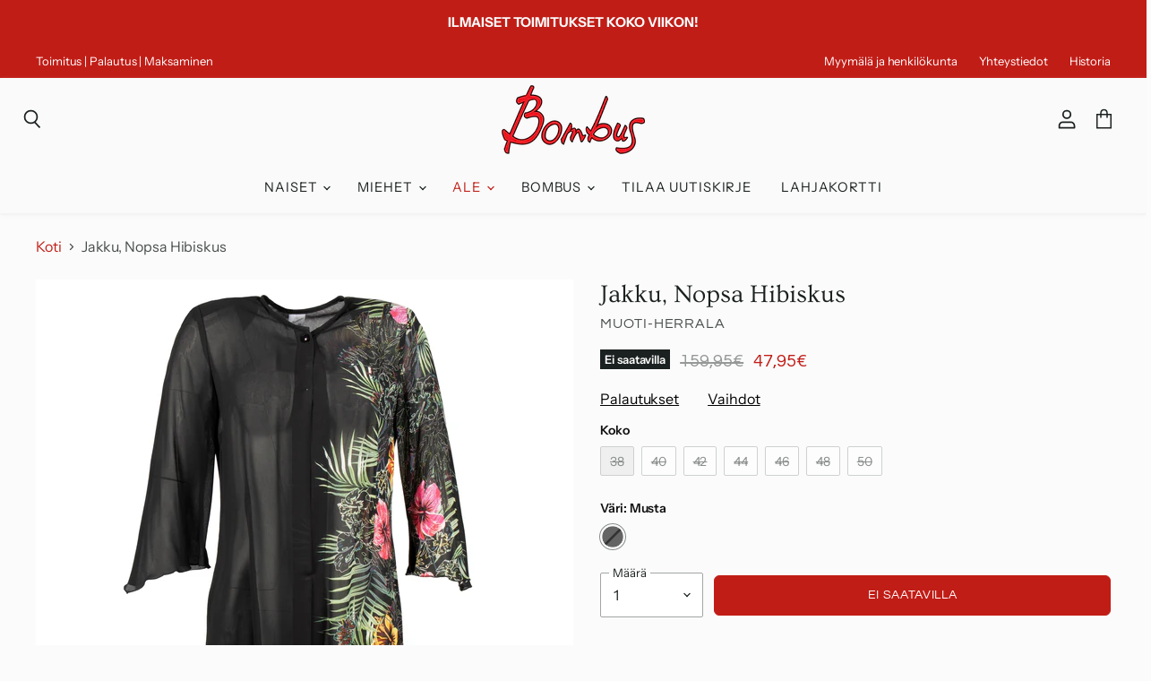

--- FILE ---
content_type: text/html; charset=utf-8
request_url: https://bombus.fi/products/jakku-nopsa-hibiskus
body_size: 44816
content:
<!doctype html>
<html class="no-js no-touch" lang="fi">
  <head>
    
    <!-- Google tag (gtag.js) -->
<script async src="https://www.googletagmanager.com/gtag/js?id=G-DGVW7F9HM6"></script>
<script>
  window.dataLayer = window.dataLayer || [];
  function gtag(){dataLayer.push(arguments);}
  gtag('js', new Date());
  gtag('config', 'G-DGVW7F9HM6');
</script>
    <meta charset="utf-8">
    <meta http-equiv="x-ua-compatible" content="IE=edge">

    <link rel="preconnect" href="https://cdn.shopify.com" crossorigin>

    
      <link rel="preconnect" href="https://connect.facebook.net" crossorigin>
    
    
      <link rel="preconnect" href="https://www.google-analytics.com" crossorigin>
    

    <title>Jakku, Nopsa Hibiskus – Bombus</title>

    
      <meta name="description" content="Läpikuultava, upea sifonkijakku kotimaiselta Muoti-Herralalta. Normaali, reiluhko mitoitus. Jakku toimii erinomaisesti esim. tämän leningin päällä: Leninki, Missut Hibiskus – Bombus Materiaali:100 % viskoosi. Konepesu 30 asteessa.   Mittataulukko Mitat ilmoitettu sentteinä, kangas ei jousta. Autamme mielellämme oikean ">
    

    
  <link rel="shortcut icon" href="//bombus.fi/cdn/shop/files/bombus-favicon-32x_32x32.png?v=1615320559" type="image/png">


    
      <link rel="canonical" href="https://bombus.fi/products/jakku-nopsa-hibiskus" />
    

    <meta name="viewport" content="width=device-width">

    
    















<meta property="og:site_name" content="Bombus">
<meta property="og:url" content="https://bombus.fi/products/jakku-nopsa-hibiskus">
<meta property="og:title" content="Jakku, Nopsa Hibiskus">
<meta property="og:type" content="website">
<meta property="og:description" content="Läpikuultava, upea sifonkijakku kotimaiselta Muoti-Herralalta. Normaali, reiluhko mitoitus. Jakku toimii erinomaisesti esim. tämän leningin päällä: Leninki, Missut Hibiskus – Bombus Materiaali:100 % viskoosi. Konepesu 30 asteessa.   Mittataulukko Mitat ilmoitettu sentteinä, kangas ei jousta. Autamme mielellämme oikean ">




    
    
    

    
    
    <meta
      property="og:image"
      content="https://bombus.fi/cdn/shop/products/MH-jakku-sifonki-hibiskus-IMG_2266_1200x1200.jpg?v=1615561312"
    />
    <meta
      property="og:image:secure_url"
      content="https://bombus.fi/cdn/shop/products/MH-jakku-sifonki-hibiskus-IMG_2266_1200x1200.jpg?v=1615561312"
    />
    <meta property="og:image:width" content="1200" />
    <meta property="og:image:height" content="1200" />
    
    
    <meta property="og:image:alt" content="Muoti-Herralan sifonkijakku, mustalla pohjalla värikkäitä kukkia ja lehtikuvioita." />
  
















<meta name="twitter:title" content="Jakku, Nopsa Hibiskus">
<meta name="twitter:description" content="Läpikuultava, upea sifonkijakku kotimaiselta Muoti-Herralalta. Normaali, reiluhko mitoitus. Jakku toimii erinomaisesti esim. tämän leningin päällä: Leninki, Missut Hibiskus – Bombus Materiaali:100 % viskoosi. Konepesu 30 asteessa.   Mittataulukko Mitat ilmoitettu sentteinä, kangas ei jousta. Autamme mielellämme oikean ">


    
    
    
      
      
      <meta name="twitter:card" content="summary">
    
    
    <meta
      property="twitter:image"
      content="https://bombus.fi/cdn/shop/products/MH-jakku-sifonki-hibiskus-IMG_2266_1200x1200_crop_center.jpg?v=1615561312"
    />
    <meta property="twitter:image:width" content="1200" />
    <meta property="twitter:image:height" content="1200" />
    
    
    <meta property="twitter:image:alt" content="Muoti-Herralan sifonkijakku, mustalla pohjalla värikkäitä kukkia ja lehtikuvioita." />
  



    

    <link rel="preload" href="//bombus.fi/cdn/fonts/instrument_sans/instrumentsans_n4.db86542ae5e1596dbdb28c279ae6c2086c4c5bfa.woff2" as="font" crossorigin="anonymous">

    
      <link rel="preload" as="style" href="//bombus.fi/cdn/shop/t/22/assets/theme.css?v=37979860499743153631763206483">
    
	<script src="//www.searchanise.com/widgets/shopify/init.js?a=6O0j1M9t0n"></script>
    <script>window.performance && window.performance.mark && window.performance.mark('shopify.content_for_header.start');</script><meta name="google-site-verification" content="EhzgB6x0w4vXH_28muQzLnslQ_zAMfrcnmagClc5SkU">
<meta name="google-site-verification" content="pMVE-2Qkk6XCRKrpqfMjugi1qzkBLeP5HXlTDpmSeac">
<meta name="facebook-domain-verification" content="mk39xsxds9a9g7g8g2w037pcn68fpi">
<meta id="shopify-digital-wallet" name="shopify-digital-wallet" content="/40775254167/digital_wallets/dialog">
<link rel="alternate" hreflang="x-default" href="https://bombus.fi/products/jakku-nopsa-hibiskus">
<link rel="alternate" hreflang="fi" href="https://bombus.fi/products/jakku-nopsa-hibiskus">
<link rel="alternate" hreflang="en" href="https://bombus.fi/en/products/jakku-nopsa-hibiskus">
<link rel="alternate" type="application/json+oembed" href="https://bombus.fi/products/jakku-nopsa-hibiskus.oembed">
<script async="async" src="/checkouts/internal/preloads.js?locale=fi-FI"></script>
<script id="shopify-features" type="application/json">{"accessToken":"28f060fdd9f471d7f1e1ff4952598631","betas":["rich-media-storefront-analytics"],"domain":"bombus.fi","predictiveSearch":true,"shopId":40775254167,"locale":"fi"}</script>
<script>var Shopify = Shopify || {};
Shopify.shop = "bombus-oy.myshopify.com";
Shopify.locale = "fi";
Shopify.currency = {"active":"EUR","rate":"1.0"};
Shopify.country = "FI";
Shopify.theme = {"name":"bombus\/main","id":132949082357,"schema_name":"Superstore","schema_version":"3.1.3","theme_store_id":null,"role":"main"};
Shopify.theme.handle = "null";
Shopify.theme.style = {"id":null,"handle":null};
Shopify.cdnHost = "bombus.fi/cdn";
Shopify.routes = Shopify.routes || {};
Shopify.routes.root = "/";</script>
<script type="module">!function(o){(o.Shopify=o.Shopify||{}).modules=!0}(window);</script>
<script>!function(o){function n(){var o=[];function n(){o.push(Array.prototype.slice.apply(arguments))}return n.q=o,n}var t=o.Shopify=o.Shopify||{};t.loadFeatures=n(),t.autoloadFeatures=n()}(window);</script>
<script id="shop-js-analytics" type="application/json">{"pageType":"product"}</script>
<script defer="defer" async type="module" src="//bombus.fi/cdn/shopifycloud/shop-js/modules/v2/client.init-shop-cart-sync_B_tZ_GI0.fi.esm.js"></script>
<script defer="defer" async type="module" src="//bombus.fi/cdn/shopifycloud/shop-js/modules/v2/chunk.common_C1rTb_BF.esm.js"></script>
<script type="module">
  await import("//bombus.fi/cdn/shopifycloud/shop-js/modules/v2/client.init-shop-cart-sync_B_tZ_GI0.fi.esm.js");
await import("//bombus.fi/cdn/shopifycloud/shop-js/modules/v2/chunk.common_C1rTb_BF.esm.js");

  window.Shopify.SignInWithShop?.initShopCartSync?.({"fedCMEnabled":true,"windoidEnabled":true});

</script>
<script>(function() {
  var isLoaded = false;
  function asyncLoad() {
    if (isLoaded) return;
    isLoaded = true;
    var urls = ["https:\/\/d23dclunsivw3h.cloudfront.net\/redirect-app.js?shop=bombus-oy.myshopify.com","https:\/\/static.klaviyo.com\/onsite\/js\/klaviyo.js?company_id=Y9T9GR\u0026shop=bombus-oy.myshopify.com","https:\/\/static.klaviyo.com\/onsite\/js\/klaviyo.js?company_id=Y9T9GR\u0026shop=bombus-oy.myshopify.com","https:\/\/static.klaviyo.com\/onsite\/js\/klaviyo.js?company_id=Y9T9GR\u0026shop=bombus-oy.myshopify.com","https:\/\/static.klaviyo.com\/onsite\/js\/klaviyo.js?company_id=Y9T9GR\u0026shop=bombus-oy.myshopify.com","https:\/\/static.klaviyo.com\/onsite\/js\/klaviyo.js?company_id=Y9T9GR\u0026shop=bombus-oy.myshopify.com","\/\/cdn.shopify.com\/proxy\/bf04815eb9632ab18bc1120209381d579782bda5d694524b7a6ee0d555711938\/bingshoppingtool-t2app-prod.trafficmanager.net\/uet\/tracking_script?shop=bombus-oy.myshopify.com\u0026sp-cache-control=cHVibGljLCBtYXgtYWdlPTkwMA","https:\/\/gdprcdn.b-cdn.net\/js\/gdpr_cookie_consent.min.js?shop=bombus-oy.myshopify.com","https:\/\/searchanise-ef84.kxcdn.com\/widgets\/shopify\/init.js?a=6O0j1M9t0n\u0026shop=bombus-oy.myshopify.com"];
    for (var i = 0; i < urls.length; i++) {
      var s = document.createElement('script');
      s.type = 'text/javascript';
      s.async = true;
      s.src = urls[i];
      var x = document.getElementsByTagName('script')[0];
      x.parentNode.insertBefore(s, x);
    }
  };
  if(window.attachEvent) {
    window.attachEvent('onload', asyncLoad);
  } else {
    window.addEventListener('load', asyncLoad, false);
  }
})();</script>
<script id="__st">var __st={"a":40775254167,"offset":7200,"reqid":"964f56c2-fd74-4fb4-83c5-73f352ce0687-1768763754","pageurl":"bombus.fi\/products\/jakku-nopsa-hibiskus","u":"b76f08101cd3","p":"product","rtyp":"product","rid":6592103284887};</script>
<script>window.ShopifyPaypalV4VisibilityTracking = true;</script>
<script id="captcha-bootstrap">!function(){'use strict';const t='contact',e='account',n='new_comment',o=[[t,t],['blogs',n],['comments',n],[t,'customer']],c=[[e,'customer_login'],[e,'guest_login'],[e,'recover_customer_password'],[e,'create_customer']],r=t=>t.map((([t,e])=>`form[action*='/${t}']:not([data-nocaptcha='true']) input[name='form_type'][value='${e}']`)).join(','),a=t=>()=>t?[...document.querySelectorAll(t)].map((t=>t.form)):[];function s(){const t=[...o],e=r(t);return a(e)}const i='password',u='form_key',d=['recaptcha-v3-token','g-recaptcha-response','h-captcha-response',i],f=()=>{try{return window.sessionStorage}catch{return}},m='__shopify_v',_=t=>t.elements[u];function p(t,e,n=!1){try{const o=window.sessionStorage,c=JSON.parse(o.getItem(e)),{data:r}=function(t){const{data:e,action:n}=t;return t[m]||n?{data:e,action:n}:{data:t,action:n}}(c);for(const[e,n]of Object.entries(r))t.elements[e]&&(t.elements[e].value=n);n&&o.removeItem(e)}catch(o){console.error('form repopulation failed',{error:o})}}const l='form_type',E='cptcha';function T(t){t.dataset[E]=!0}const w=window,h=w.document,L='Shopify',v='ce_forms',y='captcha';let A=!1;((t,e)=>{const n=(g='f06e6c50-85a8-45c8-87d0-21a2b65856fe',I='https://cdn.shopify.com/shopifycloud/storefront-forms-hcaptcha/ce_storefront_forms_captcha_hcaptcha.v1.5.2.iife.js',D={infoText:'hCaptchan suojaama',privacyText:'Tietosuoja',termsText:'Ehdot'},(t,e,n)=>{const o=w[L][v],c=o.bindForm;if(c)return c(t,g,e,D).then(n);var r;o.q.push([[t,g,e,D],n]),r=I,A||(h.body.append(Object.assign(h.createElement('script'),{id:'captcha-provider',async:!0,src:r})),A=!0)});var g,I,D;w[L]=w[L]||{},w[L][v]=w[L][v]||{},w[L][v].q=[],w[L][y]=w[L][y]||{},w[L][y].protect=function(t,e){n(t,void 0,e),T(t)},Object.freeze(w[L][y]),function(t,e,n,w,h,L){const[v,y,A,g]=function(t,e,n){const i=e?o:[],u=t?c:[],d=[...i,...u],f=r(d),m=r(i),_=r(d.filter((([t,e])=>n.includes(e))));return[a(f),a(m),a(_),s()]}(w,h,L),I=t=>{const e=t.target;return e instanceof HTMLFormElement?e:e&&e.form},D=t=>v().includes(t);t.addEventListener('submit',(t=>{const e=I(t);if(!e)return;const n=D(e)&&!e.dataset.hcaptchaBound&&!e.dataset.recaptchaBound,o=_(e),c=g().includes(e)&&(!o||!o.value);(n||c)&&t.preventDefault(),c&&!n&&(function(t){try{if(!f())return;!function(t){const e=f();if(!e)return;const n=_(t);if(!n)return;const o=n.value;o&&e.removeItem(o)}(t);const e=Array.from(Array(32),(()=>Math.random().toString(36)[2])).join('');!function(t,e){_(t)||t.append(Object.assign(document.createElement('input'),{type:'hidden',name:u})),t.elements[u].value=e}(t,e),function(t,e){const n=f();if(!n)return;const o=[...t.querySelectorAll(`input[type='${i}']`)].map((({name:t})=>t)),c=[...d,...o],r={};for(const[a,s]of new FormData(t).entries())c.includes(a)||(r[a]=s);n.setItem(e,JSON.stringify({[m]:1,action:t.action,data:r}))}(t,e)}catch(e){console.error('failed to persist form',e)}}(e),e.submit())}));const S=(t,e)=>{t&&!t.dataset[E]&&(n(t,e.some((e=>e===t))),T(t))};for(const o of['focusin','change'])t.addEventListener(o,(t=>{const e=I(t);D(e)&&S(e,y())}));const B=e.get('form_key'),M=e.get(l),P=B&&M;t.addEventListener('DOMContentLoaded',(()=>{const t=y();if(P)for(const e of t)e.elements[l].value===M&&p(e,B);[...new Set([...A(),...v().filter((t=>'true'===t.dataset.shopifyCaptcha))])].forEach((e=>S(e,t)))}))}(h,new URLSearchParams(w.location.search),n,t,e,['guest_login'])})(!0,!0)}();</script>
<script integrity="sha256-4kQ18oKyAcykRKYeNunJcIwy7WH5gtpwJnB7kiuLZ1E=" data-source-attribution="shopify.loadfeatures" defer="defer" src="//bombus.fi/cdn/shopifycloud/storefront/assets/storefront/load_feature-a0a9edcb.js" crossorigin="anonymous"></script>
<script data-source-attribution="shopify.dynamic_checkout.dynamic.init">var Shopify=Shopify||{};Shopify.PaymentButton=Shopify.PaymentButton||{isStorefrontPortableWallets:!0,init:function(){window.Shopify.PaymentButton.init=function(){};var t=document.createElement("script");t.src="https://bombus.fi/cdn/shopifycloud/portable-wallets/latest/portable-wallets.fi.js",t.type="module",document.head.appendChild(t)}};
</script>
<script data-source-attribution="shopify.dynamic_checkout.buyer_consent">
  function portableWalletsHideBuyerConsent(e){var t=document.getElementById("shopify-buyer-consent"),n=document.getElementById("shopify-subscription-policy-button");t&&n&&(t.classList.add("hidden"),t.setAttribute("aria-hidden","true"),n.removeEventListener("click",e))}function portableWalletsShowBuyerConsent(e){var t=document.getElementById("shopify-buyer-consent"),n=document.getElementById("shopify-subscription-policy-button");t&&n&&(t.classList.remove("hidden"),t.removeAttribute("aria-hidden"),n.addEventListener("click",e))}window.Shopify?.PaymentButton&&(window.Shopify.PaymentButton.hideBuyerConsent=portableWalletsHideBuyerConsent,window.Shopify.PaymentButton.showBuyerConsent=portableWalletsShowBuyerConsent);
</script>
<script data-source-attribution="shopify.dynamic_checkout.cart.bootstrap">document.addEventListener("DOMContentLoaded",(function(){function t(){return document.querySelector("shopify-accelerated-checkout-cart, shopify-accelerated-checkout")}if(t())Shopify.PaymentButton.init();else{new MutationObserver((function(e,n){t()&&(Shopify.PaymentButton.init(),n.disconnect())})).observe(document.body,{childList:!0,subtree:!0})}}));
</script>
<link id="shopify-accelerated-checkout-styles" rel="stylesheet" media="screen" href="https://bombus.fi/cdn/shopifycloud/portable-wallets/latest/accelerated-checkout-backwards-compat.css" crossorigin="anonymous">
<style id="shopify-accelerated-checkout-cart">
        #shopify-buyer-consent {
  margin-top: 1em;
  display: inline-block;
  width: 100%;
}

#shopify-buyer-consent.hidden {
  display: none;
}

#shopify-subscription-policy-button {
  background: none;
  border: none;
  padding: 0;
  text-decoration: underline;
  font-size: inherit;
  cursor: pointer;
}

#shopify-subscription-policy-button::before {
  box-shadow: none;
}

      </style>

<script>window.performance && window.performance.mark && window.performance.mark('shopify.content_for_header.end');</script>

    <script>
      document.documentElement.className=document.documentElement.className.replace(/\bno-js\b/,'js');
      if(window.Shopify&&window.Shopify.designMode)document.documentElement.className+=' in-theme-editor';
      if(('ontouchstart' in window)||window.DocumentTouch&&document instanceof DocumentTouch)document.documentElement.className=document.documentElement.className.replace(/\bno-touch\b/,'has-touch');
    </script>

    <script src="//bombus.fi/cdn/shop/t/22/assets/api.js?v=109089923798223915971653380712"></script>

    
      <link href="//bombus.fi/cdn/shop/t/22/assets/theme.css?v=37979860499743153631763206483" rel="stylesheet" type="text/css" media="all" />
    

    

    
    <script>
      window.Theme = window.Theme || {};
      window.Theme.routes = {
        "root_url": "/",
        "account_url": "/account",
        "account_login_url": "/account/login",
        "account_logout_url": "/account/logout",
        "account_register_url": "/account/register",
        "account_addresses_url": "/account/addresses",
        "collections_url": "/collections",
        "all_products_collection_url": "/collections/all",
        "search_url": "/search",
        "cart_url": "/cart",
        "cart_add_url": "/cart/add",
        "cart_change_url": "/cart/change",
        "cart_clear_url": "/cart/clear",
        "product_recommendations_url": "/recommendations/products",
      };
    </script>
    
  <meta name="google-site-verification" content="-vqAHvgjQGTSfDwPiTzd3Lt-I86hUIhm_91xpLmfFVQ" />  
    <script>var sas_partner='Bombus';var sas_reta='retarget=bombus2020';var sas_expdate='365';var im = new Image();im.src = 'https://ww2999.smartadserver.com/t/partner?partnername=' + escape(sas_partner) + '&value=' + escape(sas_reta) + '&expdate=' + escape(sas_expdate);</script>
    
    <script src="//bombus.fi/cdn/shop/t/22/assets/searchanise-custom.js?v=75970374588012562581653380715" type="text/javascript"></script>
    
  <script>window.is_hulkpo_installed=false</script>
  <meta name="facebook-domain-verification" content="mk39xsxds9a9g7g8g2w037pcn68fpi"/>
    

  <!-- BEGIN app block: shopify://apps/judge-me-reviews/blocks/judgeme_core/61ccd3b1-a9f2-4160-9fe9-4fec8413e5d8 --><!-- Start of Judge.me Core -->






<link rel="dns-prefetch" href="https://cdnwidget.judge.me">
<link rel="dns-prefetch" href="https://cdn.judge.me">
<link rel="dns-prefetch" href="https://cdn1.judge.me">
<link rel="dns-prefetch" href="https://api.judge.me">

<script data-cfasync='false' class='jdgm-settings-script'>window.jdgmSettings={"pagination":5,"disable_web_reviews":false,"badge_no_review_text":"Ei arvosteluja","badge_n_reviews_text":"{{ n }} arvostelu(a)","hide_badge_preview_if_no_reviews":true,"badge_hide_text":false,"enforce_center_preview_badge":false,"widget_title":"Tuotteen arvostelut","widget_open_form_text":"Kirjoita arvostelu","widget_close_form_text":"Peruuta arvostelu","widget_refresh_page_text":"Päivitä sivu","widget_summary_text":"Perustuu {{ number_of_reviews }} arvosteluun","widget_no_review_text":"Arvostele ensimmäisenä!","widget_name_field_text":"Näytettävä nimi","widget_verified_name_field_text":"Vahvistettu nimi (julkinen)","widget_name_placeholder_text":"Näytettävä nimi","widget_required_field_error_text":"Tämä kenttä on pakollinen.","widget_email_field_text":"Sähköpostiosoite","widget_verified_email_field_text":"Vahvistettu sähköposti (yksityinen, ei muokattavissa)","widget_email_placeholder_text":"Sähköpostiosoitteesi","widget_email_field_error_text":"Syötä kelvollinen sähköpostiosoite.","widget_rating_field_text":"Arvosana","widget_review_title_field_text":"Arvostelun otsikko","widget_review_title_placeholder_text":"Anna arvostelullesi otsikko","widget_review_body_field_text":"Arvostelun sisältö","widget_review_body_placeholder_text":"Aloita kirjoittaminen tässä...","widget_pictures_field_text":"Kuva/Video (valinnainen)","widget_submit_review_text":"Lähetä arvostelu","widget_submit_verified_review_text":"Lähetä vahvistettu arvostelu","widget_submit_success_msg_with_auto_publish":"Kiitos! Päivitä sivu hetken kuluttua nähdäksesi arvostelusi. Voit poistaa tai muokata arvosteluasi kirjautumalla palveluun \u003ca href='https://judge.me/login' target='_blank' rel='nofollow noopener'\u003eJudge.me\u003c/a\u003e","widget_submit_success_msg_no_auto_publish":"Kiitos! Arvostelusi julkaistaan, kun kaupan ylläpitäjä on hyväksynyt sen. Voit poistaa tai muokata arvosteluasi kirjautumalla palveluun \u003ca href='https://judge.me/login' target='_blank' rel='nofollow noopener'\u003eJudge.me\u003c/a\u003e","widget_show_default_reviews_out_of_total_text":"Näytetään {{ n_reviews_shown }} / {{ n_reviews }} arvostelua.","widget_show_all_link_text":"Näytä kaikki","widget_show_less_link_text":"Näytä vähemmän","widget_author_said_text":"{{ reviewer_name }} sanoi:","widget_days_text":"{{ n }} päivää sitten","widget_weeks_text":"{{ n }} viikko/viikkoa sitten","widget_months_text":"{{ n }} kuukausi/kuukautta sitten","widget_years_text":"{{ n }} vuosi/vuotta sitten","widget_yesterday_text":"Eilen","widget_today_text":"Tänään","widget_replied_text":"\u003e\u003e {{ shop_name }} vastasi:","widget_read_more_text":"Lue lisää","widget_reviewer_name_as_initial":"last_initial","widget_rating_filter_color":"#fbcd0a","widget_rating_filter_see_all_text":"Katso kaikki arvostelut","widget_sorting_most_recent_text":"Uusimmat","widget_sorting_highest_rating_text":"Korkein arvosana","widget_sorting_lowest_rating_text":"Alhaisin arvosana","widget_sorting_with_pictures_text":"Vain kuvat","widget_sorting_most_helpful_text":"Hyödyllisimmät","widget_open_question_form_text":"Esitä kysymys","widget_reviews_subtab_text":"Arvostelut","widget_questions_subtab_text":"Kysymykset","widget_question_label_text":"Kysymys","widget_answer_label_text":"Vastaus","widget_question_placeholder_text":"Kirjoita kysymyksesi tähän","widget_submit_question_text":"Lähetä kysymys","widget_question_submit_success_text":"Kiitos kysymyksestäsi! Ilmoitamme sinulle, kun siihen vastataan.","verified_badge_text":"Vahvistettu","verified_badge_bg_color":"","verified_badge_text_color":"","verified_badge_placement":"left-of-reviewer-name","widget_review_max_height":"","widget_hide_border":false,"widget_social_share":false,"widget_thumb":false,"widget_review_location_show":false,"widget_location_format":"","all_reviews_include_out_of_store_products":true,"all_reviews_out_of_store_text":"(kaupan ulkopuolella)","all_reviews_pagination":100,"all_reviews_product_name_prefix_text":"koskien","enable_review_pictures":true,"enable_question_anwser":false,"widget_theme":"default","review_date_format":"dd/mm/yyyy","default_sort_method":"most-recent","widget_product_reviews_subtab_text":"Tuotearvostelut","widget_shop_reviews_subtab_text":"Kaupan arvostelut","widget_other_products_reviews_text":"Arvostelut muille tuotteille","widget_store_reviews_subtab_text":"Kaupan arvostelut","widget_no_store_reviews_text":"Tätä kauppaa ei ole vielä saanut arvosteluja","widget_web_restriction_product_reviews_text":"Tästä tuotteesta ei ole vielä arvosteluja","widget_no_items_text":"Ei löytynyt elementtejä","widget_show_more_text":"Näytä lisää","widget_write_a_store_review_text":"Kirjoita kauppa-arvostelu","widget_other_languages_heading":"Arvosteluja muilla kielillä","widget_translate_review_text":"Käännä arvostelu kielelle {{ language }}","widget_translating_review_text":"Käännetään...","widget_show_original_translation_text":"Näytä alkuperäinen ({{ language }})","widget_translate_review_failed_text":"Arvostelua ei voitu kääntää.","widget_translate_review_retry_text":"Yritä uudelleen","widget_translate_review_try_again_later_text":"Yritä myöhemmin uudelleen","show_product_url_for_grouped_product":false,"widget_sorting_pictures_first_text":"Kuvat ensin","show_pictures_on_all_rev_page_mobile":false,"show_pictures_on_all_rev_page_desktop":false,"floating_tab_hide_mobile_install_preference":false,"floating_tab_button_name":"★ Arvostelut","floating_tab_title":"Anna asiakkaiden puhua puolestamme","floating_tab_button_color":"","floating_tab_button_background_color":"","floating_tab_url":"","floating_tab_url_enabled":false,"floating_tab_tab_style":"text","all_reviews_text_badge_text":"Asiakkaat arvioivat meitä {{ shop.metafields.judgeme.all_reviews_rating | round: 1 }}/5 perustuen {{ shop.metafields.judgeme.all_reviews_count }} arvosteluun.","all_reviews_text_badge_text_branded_style":"{{ shop.metafields.judgeme.all_reviews_rating | round: 1 }} / 5 tähteä perustuen {{ shop.metafields.judgeme.all_reviews_count }} arvosteluun","is_all_reviews_text_badge_a_link":false,"show_stars_for_all_reviews_text_badge":false,"all_reviews_text_badge_url":"","all_reviews_text_style":"branded","all_reviews_text_color_style":"judgeme_brand_color","all_reviews_text_color":"#108474","all_reviews_text_show_jm_brand":false,"featured_carousel_show_header":true,"featured_carousel_title":"Anna asiakkaiden puhua puolestamme","testimonials_carousel_title":"Asiakas sanoo","videos_carousel_title":"Todelliset asiakkaiden tarinat","cards_carousel_title":"Asiakas sanoo","featured_carousel_count_text":"{{ n }} arvostelusta","featured_carousel_add_link_to_all_reviews_page":false,"featured_carousel_url":"","featured_carousel_show_images":true,"featured_carousel_autoslide_interval":5,"featured_carousel_arrows_on_the_sides":false,"featured_carousel_height":250,"featured_carousel_width":80,"featured_carousel_image_size":0,"featured_carousel_image_height":250,"featured_carousel_arrow_color":"#eeeeee","verified_count_badge_style":"branded","verified_count_badge_orientation":"horizontal","verified_count_badge_color_style":"judgeme_brand_color","verified_count_badge_color":"#108474","is_verified_count_badge_a_link":false,"verified_count_badge_url":"","verified_count_badge_show_jm_brand":true,"widget_rating_preset_default":5,"widget_first_sub_tab":"product-reviews","widget_show_histogram":true,"widget_histogram_use_custom_color":false,"widget_pagination_use_custom_color":false,"widget_star_use_custom_color":false,"widget_verified_badge_use_custom_color":false,"widget_write_review_use_custom_color":false,"picture_reminder_submit_button":"Upload Pictures","enable_review_videos":false,"mute_video_by_default":false,"widget_sorting_videos_first_text":"Videot ensin","widget_review_pending_text":"Odottaa","featured_carousel_items_for_large_screen":3,"social_share_options_order":"Facebook,Twitter","remove_microdata_snippet":true,"disable_json_ld":true,"enable_json_ld_products":false,"preview_badge_show_question_text":false,"preview_badge_no_question_text":"Ei kysymyksiä","preview_badge_n_question_text":"{{ number_of_questions }} kysymys/kysymystä","qa_badge_show_icon":false,"qa_badge_position":"same-row","remove_judgeme_branding":true,"widget_add_search_bar":false,"widget_search_bar_placeholder":"Haku","widget_sorting_verified_only_text":"Vain vahvistetut","featured_carousel_theme":"default","featured_carousel_show_rating":true,"featured_carousel_show_title":true,"featured_carousel_show_body":true,"featured_carousel_show_date":false,"featured_carousel_show_reviewer":true,"featured_carousel_show_product":false,"featured_carousel_header_background_color":"#108474","featured_carousel_header_text_color":"#ffffff","featured_carousel_name_product_separator":"reviewed","featured_carousel_full_star_background":"#108474","featured_carousel_empty_star_background":"#dadada","featured_carousel_vertical_theme_background":"#f9fafb","featured_carousel_verified_badge_enable":true,"featured_carousel_verified_badge_color":"#108474","featured_carousel_border_style":"round","featured_carousel_review_line_length_limit":3,"featured_carousel_more_reviews_button_text":"Lue lisää arvosteluja","featured_carousel_view_product_button_text":"Katso tuote","all_reviews_page_load_reviews_on":"scroll","all_reviews_page_load_more_text":"Lataa lisää arvosteluja","disable_fb_tab_reviews":false,"enable_ajax_cdn_cache":false,"widget_advanced_speed_features":5,"widget_public_name_text":"näytetään julkisesti kuten","default_reviewer_name":"Matti Meikäläinen","default_reviewer_name_has_non_latin":true,"widget_reviewer_anonymous":"Nimetön","medals_widget_title":"Judge.me Arvostelumitalit","medals_widget_background_color":"#f9fafb","medals_widget_position":"footer_all_pages","medals_widget_border_color":"#f9fafb","medals_widget_verified_text_position":"left","medals_widget_use_monochromatic_version":false,"medals_widget_elements_color":"#108474","show_reviewer_avatar":false,"widget_invalid_yt_video_url_error_text":"Ei YouTube-videon URL","widget_max_length_field_error_text":"Syötä enintään {0} merkkiä.","widget_show_country_flag":false,"widget_show_collected_via_shop_app":true,"widget_verified_by_shop_badge_style":"light","widget_verified_by_shop_text":"Kaupan vahvistama","widget_show_photo_gallery":false,"widget_load_with_code_splitting":true,"widget_ugc_install_preference":false,"widget_ugc_title":"Valmistettu meiltä, jaettu sinulta","widget_ugc_subtitle":"Merkitse meidät nähdäksesi kuvasi esillä sivullamme","widget_ugc_arrows_color":"#ffffff","widget_ugc_primary_button_text":"Osta nyt","widget_ugc_primary_button_background_color":"#108474","widget_ugc_primary_button_text_color":"#ffffff","widget_ugc_primary_button_border_width":"0","widget_ugc_primary_button_border_style":"none","widget_ugc_primary_button_border_color":"#108474","widget_ugc_primary_button_border_radius":"25","widget_ugc_secondary_button_text":"Lataa lisää","widget_ugc_secondary_button_background_color":"#ffffff","widget_ugc_secondary_button_text_color":"#108474","widget_ugc_secondary_button_border_width":"2","widget_ugc_secondary_button_border_style":"solid","widget_ugc_secondary_button_border_color":"#108474","widget_ugc_secondary_button_border_radius":"25","widget_ugc_reviews_button_text":"Katso arvostelut","widget_ugc_reviews_button_background_color":"#ffffff","widget_ugc_reviews_button_text_color":"#108474","widget_ugc_reviews_button_border_width":"2","widget_ugc_reviews_button_border_style":"solid","widget_ugc_reviews_button_border_color":"#108474","widget_ugc_reviews_button_border_radius":"25","widget_ugc_reviews_button_link_to":"judgeme-reviews-page","widget_ugc_show_post_date":true,"widget_ugc_max_width":"800","widget_rating_metafield_value_type":true,"widget_primary_color":"#C11E17","widget_enable_secondary_color":false,"widget_secondary_color":"#edf5f5","widget_summary_average_rating_text":"{{ average_rating }} / 5","widget_media_grid_title":"Asiakkaiden kuvia \u0026 videoita","widget_media_grid_see_more_text":"Katso lisää","widget_round_style":true,"widget_show_product_medals":true,"widget_verified_by_judgeme_text":"Judge.me:n vahvistama","widget_show_store_medals":true,"widget_verified_by_judgeme_text_in_store_medals":"Judge.me:n vahvistama","widget_media_field_exceed_quantity_message":"Valitettavasti voimme hyväksyä vain {{ max_media }} yhtä arvostelua kohden.","widget_media_field_exceed_limit_message":"{{ file_name }} on liian suuri, valitse {{ media_type }} joka on alle {{ size_limit }}MB.","widget_review_submitted_text":"Arvostelu lähetetty!","widget_question_submitted_text":"Kysymys lähetetty!","widget_close_form_text_question":"Peruuta","widget_write_your_answer_here_text":"Kirjoita vastauksesi tähän","widget_enabled_branded_link":true,"widget_show_collected_by_judgeme":false,"widget_reviewer_name_color":"","widget_write_review_text_color":"","widget_write_review_bg_color":"","widget_collected_by_judgeme_text":"Judge.me:n keräämä","widget_pagination_type":"standard","widget_load_more_text":"Lataa lisää","widget_load_more_color":"#108474","widget_full_review_text":"Koko arvostelu","widget_read_more_reviews_text":"Lue lisää arvosteluja","widget_read_questions_text":"Lue kysymyksiä","widget_questions_and_answers_text":"Kysymykset \u0026 vastaukset","widget_verified_by_text":"Vahvistanut","widget_verified_text":"Vahvistettu","widget_number_of_reviews_text":"{{ number_of_reviews }} arvostelua","widget_back_button_text":"Takaisin","widget_next_button_text":"Seuraava","widget_custom_forms_filter_button":"Suodattimet","custom_forms_style":"horizontal","widget_show_review_information":false,"how_reviews_are_collected":"Miten arvostelut kerätään?","widget_show_review_keywords":false,"widget_gdpr_statement":"Miten käytämme tietojasi: Otamme sinuun yhteyttä vain jättämääsi arvosteluun liittyen, ja vain tarvittaessa. Lähettämällä arvostelusi hyväksyt Judge.me:n \u003ca href='https://judge.me/terms' target='_blank' rel='nofollow noopener'\u003ekäyttöehdot\u003c/a\u003e, \u003ca href='https://judge.me/privacy' target='_blank' rel='nofollow noopener'\u003etietosuojakäytännön\u003c/a\u003e ja \u003ca href='https://judge.me/content-policy' target='_blank' rel='nofollow noopener'\u003esisältökäytännöt\u003c/a\u003e.","widget_multilingual_sorting_enabled":false,"widget_translate_review_content_enabled":false,"widget_translate_review_content_method":"manual","popup_widget_review_selection":"automatically_with_pictures","popup_widget_round_border_style":true,"popup_widget_show_title":true,"popup_widget_show_body":true,"popup_widget_show_reviewer":false,"popup_widget_show_product":true,"popup_widget_show_pictures":true,"popup_widget_use_review_picture":true,"popup_widget_show_on_home_page":true,"popup_widget_show_on_product_page":true,"popup_widget_show_on_collection_page":true,"popup_widget_show_on_cart_page":true,"popup_widget_position":"bottom_left","popup_widget_first_review_delay":5,"popup_widget_duration":5,"popup_widget_interval":5,"popup_widget_review_count":5,"popup_widget_hide_on_mobile":true,"review_snippet_widget_round_border_style":true,"review_snippet_widget_card_color":"#FFFFFF","review_snippet_widget_slider_arrows_background_color":"#FFFFFF","review_snippet_widget_slider_arrows_color":"#000000","review_snippet_widget_star_color":"#108474","show_product_variant":true,"all_reviews_product_variant_label_text":"Muunnelma: ","widget_show_verified_branding":true,"widget_ai_summary_title":"Asiakkaat sanovat","widget_ai_summary_disclaimer":"Tekoälyn luoma arvostelujen yhteenveto viimeaikaisten asiakasarviointien perusteella","widget_show_ai_summary":false,"widget_show_ai_summary_bg":false,"widget_show_review_title_input":false,"redirect_reviewers_invited_via_email":"external_form","request_store_review_after_product_review":true,"request_review_other_products_in_order":true,"review_form_color_scheme":"default","review_form_corner_style":"square","review_form_star_color":{},"review_form_text_color":"#333333","review_form_background_color":"#ffffff","review_form_field_background_color":"#fafafa","review_form_button_color":{},"review_form_button_text_color":"#ffffff","review_form_modal_overlay_color":"#000000","review_content_screen_title_text":"Miten arvosteleisit tämän tuotteen?","review_content_introduction_text":"Olisimme iloisia, jos voisit jakaa hieman kokemuksistasi.","store_review_form_title_text":"Miten arvosteleisit tämän kaupan?","store_review_form_introduction_text":"Olisimme iloisia, jos voisit jakaa hieman kokemuksistasi.","show_review_guidance_text":true,"one_star_review_guidance_text":"Huono","five_star_review_guidance_text":"Loistava","customer_information_screen_title_text":"Tietoja sinusta","customer_information_introduction_text":"Kerro meille lisää itsestäsi","custom_questions_screen_title_text":"Kokemuksesi tarkemmin","custom_questions_introduction_text":"Tässä muutama kysymys, joka auttaa meitä ymmärtämään kokemuksestasi enemmän.","review_submitted_screen_title_text":"Kiitos arvostelustasi!","review_submitted_screen_thank_you_text":"Käsittelemme sitä ja se ilmestyy kauppaan pian.","review_submitted_screen_email_verification_text":"Vahvista sähköpostiosoitteesi klikkaamalla juuri lähettämäämme linkkiä. Tämä auttaa meitä pitämään arvostelut aitoina.","review_submitted_request_store_review_text":"Haluaisitko jakaa kokemuksesi ostamisesta meiltä?","review_submitted_review_other_products_text":"Haluaisitko arvostella näitä tuotteita?","store_review_screen_title_text":"Haluaisitko jakaa kokemuksesi ostamisesta meiltä?","store_review_introduction_text":"Arvostelemme palautetta ja käytämme sitä parantamaan tuotteita ja palveluja. Jaa mielipiteesi tai ehdotukset.","reviewer_media_screen_title_picture_text":"Jaa kuva","reviewer_media_introduction_picture_text":"Lataa kuva tukeaksesi arvosteluasi.","reviewer_media_screen_title_video_text":"Jaa video","reviewer_media_introduction_video_text":"Lataa video tukeaksesi arvosteluasi.","reviewer_media_screen_title_picture_or_video_text":"Jaa kuva tai video","reviewer_media_introduction_picture_or_video_text":"Lataa kuva tai video tukeaksesi arvosteluasi.","reviewer_media_youtube_url_text":"Liitä Youtube-URL tähän","advanced_settings_next_step_button_text":"Seuraava","advanced_settings_close_review_button_text":"Sulje","modal_write_review_flow":true,"write_review_flow_required_text":"Pakollinen","write_review_flow_privacy_message_text":"Respektoimme tietosi.","write_review_flow_anonymous_text":"Arvostelu nimettömänä","write_review_flow_visibility_text":"Tämä ei näy muille asiakkaille.","write_review_flow_multiple_selection_help_text":"Valitse niin monta kuin haluat","write_review_flow_single_selection_help_text":"Valitse yksi vaihtoehto","write_review_flow_required_field_error_text":"Tämä kenttä on pakollinen","write_review_flow_invalid_email_error_text":"Anna kelvollinen sähköpostiosoite","write_review_flow_max_length_error_text":"Enintään {{ max_length }} merkkiä.","write_review_flow_media_upload_text":"\u003cb\u003eNapsauta ladataksesi\u003c/b\u003e tai vedä ja pudota","write_review_flow_gdpr_statement":"Otamme sinuun yhteyttä vain arvostelustasi, jos se on tarpeen. Lähettämällä arvostelusi hyväksyt \u003ca href='https://judge.me/terms' target='_blank' rel='nofollow noopener'\u003ekäyttöehtomme\u003c/a\u003e ja \u003ca href='https://judge.me/privacy' target='_blank' rel='nofollow noopener'\u003etietosuojakäytäntömme\u003c/a\u003e.","rating_only_reviews_enabled":false,"show_negative_reviews_help_screen":false,"new_review_flow_help_screen_rating_threshold":3,"negative_review_resolution_screen_title_text":"Kerro meille lisää","negative_review_resolution_text":"Kokemuksesi on meille tärkeä. Jos ostoksessasi oli ongelmia, olemme täällä auttamassa. Älä epäröi ottaa meihin yhteyttä, haluaisimme saada tilaisuuden korjata asiat.","negative_review_resolution_button_text":"Ota meihin yhteyttä","negative_review_resolution_proceed_with_review_text":"Jätä arvostelu","negative_review_resolution_subject":"Ongelma ostoksessa kaupalta {{ shop_name }}.{{ order_name }}","preview_badge_collection_page_install_status":false,"widget_review_custom_css":"","preview_badge_custom_css":"","preview_badge_stars_count":"5-stars","featured_carousel_custom_css":"","floating_tab_custom_css":"","all_reviews_widget_custom_css":"","medals_widget_custom_css":"","verified_badge_custom_css":"","all_reviews_text_custom_css":"","transparency_badges_collected_via_store_invite":false,"transparency_badges_from_another_provider":false,"transparency_badges_collected_from_store_visitor":false,"transparency_badges_collected_by_verified_review_provider":false,"transparency_badges_earned_reward":false,"transparency_badges_collected_via_store_invite_text":"Arvostelu kerätty kaupan kutsun kautta","transparency_badges_from_another_provider_text":"Arvostelu kerätty toisen toimitajan kautta","transparency_badges_collected_from_store_visitor_text":"Arvostelu kerätty kaupan vierailijan kautta","transparency_badges_written_in_google_text":"Arvostelu kirjoitettu Google","transparency_badges_written_in_etsy_text":"Arvostelu kirjoitettu Etsy","transparency_badges_written_in_shop_app_text":"Arvostelu kirjoitettu Shop App","transparency_badges_earned_reward_text":"Arvostelu sai tulevaisuuden ostoksen ehdoksi","product_review_widget_per_page":10,"widget_store_review_label_text":"Kaupan arvostelu","checkout_comment_extension_title_on_product_page":"Customer Comments","checkout_comment_extension_num_latest_comment_show":5,"checkout_comment_extension_format":"name_and_timestamp","checkout_comment_customer_name":"last_initial","checkout_comment_comment_notification":true,"preview_badge_collection_page_install_preference":false,"preview_badge_home_page_install_preference":false,"preview_badge_product_page_install_preference":false,"review_widget_install_preference":"","review_carousel_install_preference":false,"floating_reviews_tab_install_preference":"none","verified_reviews_count_badge_install_preference":false,"all_reviews_text_install_preference":false,"review_widget_best_location":false,"judgeme_medals_install_preference":false,"review_widget_revamp_enabled":false,"review_widget_qna_enabled":false,"review_widget_header_theme":"minimal","review_widget_widget_title_enabled":true,"review_widget_header_text_size":"medium","review_widget_header_text_weight":"regular","review_widget_average_rating_style":"compact","review_widget_bar_chart_enabled":true,"review_widget_bar_chart_type":"numbers","review_widget_bar_chart_style":"standard","review_widget_expanded_media_gallery_enabled":false,"review_widget_reviews_section_theme":"standard","review_widget_image_style":"thumbnails","review_widget_review_image_ratio":"square","review_widget_stars_size":"medium","review_widget_verified_badge":"standard_text","review_widget_review_title_text_size":"medium","review_widget_review_text_size":"medium","review_widget_review_text_length":"medium","review_widget_number_of_columns_desktop":3,"review_widget_carousel_transition_speed":5,"review_widget_custom_questions_answers_display":"always","review_widget_button_text_color":"#FFFFFF","review_widget_text_color":"#000000","review_widget_lighter_text_color":"#7B7B7B","review_widget_corner_styling":"soft","review_widget_review_word_singular":"arvostelu","review_widget_review_word_plural":"arvostelut","review_widget_voting_label":"Hyödyllinen?","review_widget_shop_reply_label":"Vastaus kaupalta {{ shop_name }}:","review_widget_filters_title":"Suodattimet","qna_widget_question_word_singular":"Kysymys","qna_widget_question_word_plural":"Kysymykset","qna_widget_answer_reply_label":"Vastaus {{ answerer_name }}:ltä:","qna_content_screen_title_text":"Kysy kysymystä tästä tuotteesta","qna_widget_question_required_field_error_text":"Syötä kysymys.","qna_widget_flow_gdpr_statement":"Otamme sinuun yhteyttä vain kysymyksesi kohtaa, jos se on tarpeen. Lähettämällä kysymyksesi hyväksyt \u003ca href='https://judge.me/terms' target='_blank' rel='nofollow noopener'\u003ekäyttöehtomme\u003c/a\u003e ja \u003ca href='https://judge.me/privacy' target='_blank' rel='nofollow noopener'\u003etietosuojakäytäntömme\u003c/a\u003e.","qna_widget_question_submitted_text":"Kiitos kysymyksestäsi!","qna_widget_close_form_text_question":"Sulje","qna_widget_question_submit_success_text":"Ilmoitamme teille sähköpostitse, kun vastaamme teihin kysymykseesi.","all_reviews_widget_v2025_enabled":false,"all_reviews_widget_v2025_header_theme":"default","all_reviews_widget_v2025_widget_title_enabled":true,"all_reviews_widget_v2025_header_text_size":"medium","all_reviews_widget_v2025_header_text_weight":"regular","all_reviews_widget_v2025_average_rating_style":"compact","all_reviews_widget_v2025_bar_chart_enabled":true,"all_reviews_widget_v2025_bar_chart_type":"numbers","all_reviews_widget_v2025_bar_chart_style":"standard","all_reviews_widget_v2025_expanded_media_gallery_enabled":false,"all_reviews_widget_v2025_show_store_medals":true,"all_reviews_widget_v2025_show_photo_gallery":true,"all_reviews_widget_v2025_show_review_keywords":false,"all_reviews_widget_v2025_show_ai_summary":false,"all_reviews_widget_v2025_show_ai_summary_bg":false,"all_reviews_widget_v2025_add_search_bar":false,"all_reviews_widget_v2025_default_sort_method":"most-recent","all_reviews_widget_v2025_reviews_per_page":10,"all_reviews_widget_v2025_reviews_section_theme":"default","all_reviews_widget_v2025_image_style":"thumbnails","all_reviews_widget_v2025_review_image_ratio":"square","all_reviews_widget_v2025_stars_size":"medium","all_reviews_widget_v2025_verified_badge":"bold_badge","all_reviews_widget_v2025_review_title_text_size":"medium","all_reviews_widget_v2025_review_text_size":"medium","all_reviews_widget_v2025_review_text_length":"medium","all_reviews_widget_v2025_number_of_columns_desktop":3,"all_reviews_widget_v2025_carousel_transition_speed":5,"all_reviews_widget_v2025_custom_questions_answers_display":"always","all_reviews_widget_v2025_show_product_variant":false,"all_reviews_widget_v2025_show_reviewer_avatar":true,"all_reviews_widget_v2025_reviewer_name_as_initial":"","all_reviews_widget_v2025_review_location_show":false,"all_reviews_widget_v2025_location_format":"","all_reviews_widget_v2025_show_country_flag":false,"all_reviews_widget_v2025_verified_by_shop_badge_style":"light","all_reviews_widget_v2025_social_share":false,"all_reviews_widget_v2025_social_share_options_order":"Facebook,Twitter,LinkedIn,Pinterest","all_reviews_widget_v2025_pagination_type":"standard","all_reviews_widget_v2025_button_text_color":"#FFFFFF","all_reviews_widget_v2025_text_color":"#000000","all_reviews_widget_v2025_lighter_text_color":"#7B7B7B","all_reviews_widget_v2025_corner_styling":"soft","all_reviews_widget_v2025_title":"Asiakasarvostelut","all_reviews_widget_v2025_ai_summary_title":"Asiakkaat sanovat tästä kaupasta","all_reviews_widget_v2025_no_review_text":"Ole ensimmäinen kirjoittamaan arvostelu","platform":"shopify","branding_url":"https://app.judge.me/reviews","branding_text":"Judge.me:n voimalla","locale":"en","reply_name":"Bombus","widget_version":"3.0","footer":true,"autopublish":true,"review_dates":true,"enable_custom_form":false,"shop_locale":"fi","enable_multi_locales_translations":false,"show_review_title_input":false,"review_verification_email_status":"always","can_be_branded":true,"reply_name_text":"Bombus"};</script> <style class='jdgm-settings-style'>﻿.jdgm-xx{left:0}:root{--jdgm-primary-color: #C11E17;--jdgm-secondary-color: rgba(193,30,23,0.1);--jdgm-star-color: #C11E17;--jdgm-write-review-text-color: white;--jdgm-write-review-bg-color: #C11E17;--jdgm-paginate-color: #C11E17;--jdgm-border-radius: 10;--jdgm-reviewer-name-color: #C11E17}.jdgm-histogram__bar-content{background-color:#C11E17}.jdgm-rev[data-verified-buyer=true] .jdgm-rev__icon.jdgm-rev__icon:after,.jdgm-rev__buyer-badge.jdgm-rev__buyer-badge{color:white;background-color:#C11E17}.jdgm-review-widget--small .jdgm-gallery.jdgm-gallery .jdgm-gallery__thumbnail-link:nth-child(8) .jdgm-gallery__thumbnail-wrapper.jdgm-gallery__thumbnail-wrapper:before{content:"Katso lisää"}@media only screen and (min-width: 768px){.jdgm-gallery.jdgm-gallery .jdgm-gallery__thumbnail-link:nth-child(8) .jdgm-gallery__thumbnail-wrapper.jdgm-gallery__thumbnail-wrapper:before{content:"Katso lisää"}}.jdgm-prev-badge[data-average-rating='0.00']{display:none !important}.jdgm-rev .jdgm-rev__icon{display:none !important}.jdgm-author-fullname{display:none !important}.jdgm-author-all-initials{display:none !important}.jdgm-rev-widg__title{visibility:hidden}.jdgm-rev-widg__summary-text{visibility:hidden}.jdgm-prev-badge__text{visibility:hidden}.jdgm-rev__prod-link-prefix:before{content:'koskien'}.jdgm-rev__variant-label:before{content:'Muunnelma: '}.jdgm-rev__out-of-store-text:before{content:'(kaupan ulkopuolella)'}@media only screen and (min-width: 768px){.jdgm-rev__pics .jdgm-rev_all-rev-page-picture-separator,.jdgm-rev__pics .jdgm-rev__product-picture{display:none}}@media only screen and (max-width: 768px){.jdgm-rev__pics .jdgm-rev_all-rev-page-picture-separator,.jdgm-rev__pics .jdgm-rev__product-picture{display:none}}.jdgm-preview-badge[data-template="product"]{display:none !important}.jdgm-preview-badge[data-template="collection"]{display:none !important}.jdgm-preview-badge[data-template="index"]{display:none !important}.jdgm-review-widget[data-from-snippet="true"]{display:none !important}.jdgm-verified-count-badget[data-from-snippet="true"]{display:none !important}.jdgm-carousel-wrapper[data-from-snippet="true"]{display:none !important}.jdgm-all-reviews-text[data-from-snippet="true"]{display:none !important}.jdgm-medals-section[data-from-snippet="true"]{display:none !important}.jdgm-ugc-media-wrapper[data-from-snippet="true"]{display:none !important}.jdgm-rev__transparency-badge[data-badge-type="review_collected_via_store_invitation"]{display:none !important}.jdgm-rev__transparency-badge[data-badge-type="review_collected_from_another_provider"]{display:none !important}.jdgm-rev__transparency-badge[data-badge-type="review_collected_from_store_visitor"]{display:none !important}.jdgm-rev__transparency-badge[data-badge-type="review_written_in_etsy"]{display:none !important}.jdgm-rev__transparency-badge[data-badge-type="review_written_in_google_business"]{display:none !important}.jdgm-rev__transparency-badge[data-badge-type="review_written_in_shop_app"]{display:none !important}.jdgm-rev__transparency-badge[data-badge-type="review_earned_for_future_purchase"]{display:none !important}.jdgm-review-snippet-widget .jdgm-rev-snippet-widget__cards-container .jdgm-rev-snippet-card{border-radius:8px;background:#fff}.jdgm-review-snippet-widget .jdgm-rev-snippet-widget__cards-container .jdgm-rev-snippet-card__rev-rating .jdgm-star{color:#108474}.jdgm-review-snippet-widget .jdgm-rev-snippet-widget__prev-btn,.jdgm-review-snippet-widget .jdgm-rev-snippet-widget__next-btn{border-radius:50%;background:#fff}.jdgm-review-snippet-widget .jdgm-rev-snippet-widget__prev-btn>svg,.jdgm-review-snippet-widget .jdgm-rev-snippet-widget__next-btn>svg{fill:#000}.jdgm-full-rev-modal.rev-snippet-widget .jm-mfp-container .jm-mfp-content,.jdgm-full-rev-modal.rev-snippet-widget .jm-mfp-container .jdgm-full-rev__icon,.jdgm-full-rev-modal.rev-snippet-widget .jm-mfp-container .jdgm-full-rev__pic-img,.jdgm-full-rev-modal.rev-snippet-widget .jm-mfp-container .jdgm-full-rev__reply{border-radius:8px}.jdgm-full-rev-modal.rev-snippet-widget .jm-mfp-container .jdgm-full-rev[data-verified-buyer="true"] .jdgm-full-rev__icon::after{border-radius:8px}.jdgm-full-rev-modal.rev-snippet-widget .jm-mfp-container .jdgm-full-rev .jdgm-rev__buyer-badge{border-radius:calc( 8px / 2 )}.jdgm-full-rev-modal.rev-snippet-widget .jm-mfp-container .jdgm-full-rev .jdgm-full-rev__replier::before{content:'Bombus'}.jdgm-full-rev-modal.rev-snippet-widget .jm-mfp-container .jdgm-full-rev .jdgm-full-rev__product-button{border-radius:calc( 8px * 6 )}
</style> <style class='jdgm-settings-style'></style>

  
  
  
  <style class='jdgm-miracle-styles'>
  @-webkit-keyframes jdgm-spin{0%{-webkit-transform:rotate(0deg);-ms-transform:rotate(0deg);transform:rotate(0deg)}100%{-webkit-transform:rotate(359deg);-ms-transform:rotate(359deg);transform:rotate(359deg)}}@keyframes jdgm-spin{0%{-webkit-transform:rotate(0deg);-ms-transform:rotate(0deg);transform:rotate(0deg)}100%{-webkit-transform:rotate(359deg);-ms-transform:rotate(359deg);transform:rotate(359deg)}}@font-face{font-family:'JudgemeStar';src:url("[data-uri]") format("woff");font-weight:normal;font-style:normal}.jdgm-star{font-family:'JudgemeStar';display:inline !important;text-decoration:none !important;padding:0 4px 0 0 !important;margin:0 !important;font-weight:bold;opacity:1;-webkit-font-smoothing:antialiased;-moz-osx-font-smoothing:grayscale}.jdgm-star:hover{opacity:1}.jdgm-star:last-of-type{padding:0 !important}.jdgm-star.jdgm--on:before{content:"\e000"}.jdgm-star.jdgm--off:before{content:"\e001"}.jdgm-star.jdgm--half:before{content:"\e002"}.jdgm-widget *{margin:0;line-height:1.4;-webkit-box-sizing:border-box;-moz-box-sizing:border-box;box-sizing:border-box;-webkit-overflow-scrolling:touch}.jdgm-hidden{display:none !important;visibility:hidden !important}.jdgm-temp-hidden{display:none}.jdgm-spinner{width:40px;height:40px;margin:auto;border-radius:50%;border-top:2px solid #eee;border-right:2px solid #eee;border-bottom:2px solid #eee;border-left:2px solid #ccc;-webkit-animation:jdgm-spin 0.8s infinite linear;animation:jdgm-spin 0.8s infinite linear}.jdgm-spinner:empty{display:block}.jdgm-prev-badge{display:block !important}

</style>
<style class='jdgm-miracle-styles'>
  @font-face{font-family:'JudgemeStar';src:url("[data-uri]") format("woff");font-weight:normal;font-style:normal}

</style>


  
  
   


<script data-cfasync='false' class='jdgm-script'>
!function(e){window.jdgm=window.jdgm||{},jdgm.CDN_HOST="https://cdnwidget.judge.me/",jdgm.CDN_HOST_ALT="https://cdn2.judge.me/cdn/widget_frontend/",jdgm.API_HOST="https://api.judge.me/",jdgm.CDN_BASE_URL="https://cdn.shopify.com/extensions/019bc7fe-07a5-7fc5-85e3-4a4175980733/judgeme-extensions-296/assets/",
jdgm.docReady=function(d){(e.attachEvent?"complete"===e.readyState:"loading"!==e.readyState)?
setTimeout(d,0):e.addEventListener("DOMContentLoaded",d)},jdgm.loadCSS=function(d,t,o,a){
!o&&jdgm.loadCSS.requestedUrls.indexOf(d)>=0||(jdgm.loadCSS.requestedUrls.push(d),
(a=e.createElement("link")).rel="stylesheet",a.class="jdgm-stylesheet",a.media="nope!",
a.href=d,a.onload=function(){this.media="all",t&&setTimeout(t)},e.body.appendChild(a))},
jdgm.loadCSS.requestedUrls=[],jdgm.loadJS=function(e,d){var t=new XMLHttpRequest;
t.onreadystatechange=function(){4===t.readyState&&(Function(t.response)(),d&&d(t.response))},
t.open("GET",e),t.onerror=function(){if(e.indexOf(jdgm.CDN_HOST)===0&&jdgm.CDN_HOST_ALT!==jdgm.CDN_HOST){var f=e.replace(jdgm.CDN_HOST,jdgm.CDN_HOST_ALT);jdgm.loadJS(f,d)}},t.send()},jdgm.docReady((function(){(window.jdgmLoadCSS||e.querySelectorAll(
".jdgm-widget, .jdgm-all-reviews-page").length>0)&&(jdgmSettings.widget_load_with_code_splitting?
parseFloat(jdgmSettings.widget_version)>=3?jdgm.loadCSS(jdgm.CDN_HOST+"widget_v3/base.css"):
jdgm.loadCSS(jdgm.CDN_HOST+"widget/base.css"):jdgm.loadCSS(jdgm.CDN_HOST+"shopify_v2.css"),
jdgm.loadJS(jdgm.CDN_HOST+"loa"+"der.js"))}))}(document);
</script>
<noscript><link rel="stylesheet" type="text/css" media="all" href="https://cdnwidget.judge.me/shopify_v2.css"></noscript>

<!-- BEGIN app snippet: theme_fix_tags --><script>
  (function() {
    var jdgmThemeFixes = null;
    if (!jdgmThemeFixes) return;
    var thisThemeFix = jdgmThemeFixes[Shopify.theme.id];
    if (!thisThemeFix) return;

    if (thisThemeFix.html) {
      document.addEventListener("DOMContentLoaded", function() {
        var htmlDiv = document.createElement('div');
        htmlDiv.classList.add('jdgm-theme-fix-html');
        htmlDiv.innerHTML = thisThemeFix.html;
        document.body.append(htmlDiv);
      });
    };

    if (thisThemeFix.css) {
      var styleTag = document.createElement('style');
      styleTag.classList.add('jdgm-theme-fix-style');
      styleTag.innerHTML = thisThemeFix.css;
      document.head.append(styleTag);
    };

    if (thisThemeFix.js) {
      var scriptTag = document.createElement('script');
      scriptTag.classList.add('jdgm-theme-fix-script');
      scriptTag.innerHTML = thisThemeFix.js;
      document.head.append(scriptTag);
    };
  })();
</script>
<!-- END app snippet -->
<!-- End of Judge.me Core -->



<!-- END app block --><script src="https://cdn.shopify.com/extensions/019bc7fe-07a5-7fc5-85e3-4a4175980733/judgeme-extensions-296/assets/loader.js" type="text/javascript" defer="defer"></script>
<link href="https://monorail-edge.shopifysvc.com" rel="dns-prefetch">
<script>(function(){if ("sendBeacon" in navigator && "performance" in window) {try {var session_token_from_headers = performance.getEntriesByType('navigation')[0].serverTiming.find(x => x.name == '_s').description;} catch {var session_token_from_headers = undefined;}var session_cookie_matches = document.cookie.match(/_shopify_s=([^;]*)/);var session_token_from_cookie = session_cookie_matches && session_cookie_matches.length === 2 ? session_cookie_matches[1] : "";var session_token = session_token_from_headers || session_token_from_cookie || "";function handle_abandonment_event(e) {var entries = performance.getEntries().filter(function(entry) {return /monorail-edge.shopifysvc.com/.test(entry.name);});if (!window.abandonment_tracked && entries.length === 0) {window.abandonment_tracked = true;var currentMs = Date.now();var navigation_start = performance.timing.navigationStart;var payload = {shop_id: 40775254167,url: window.location.href,navigation_start,duration: currentMs - navigation_start,session_token,page_type: "product"};window.navigator.sendBeacon("https://monorail-edge.shopifysvc.com/v1/produce", JSON.stringify({schema_id: "online_store_buyer_site_abandonment/1.1",payload: payload,metadata: {event_created_at_ms: currentMs,event_sent_at_ms: currentMs}}));}}window.addEventListener('pagehide', handle_abandonment_event);}}());</script>
<script id="web-pixels-manager-setup">(function e(e,d,r,n,o){if(void 0===o&&(o={}),!Boolean(null===(a=null===(i=window.Shopify)||void 0===i?void 0:i.analytics)||void 0===a?void 0:a.replayQueue)){var i,a;window.Shopify=window.Shopify||{};var t=window.Shopify;t.analytics=t.analytics||{};var s=t.analytics;s.replayQueue=[],s.publish=function(e,d,r){return s.replayQueue.push([e,d,r]),!0};try{self.performance.mark("wpm:start")}catch(e){}var l=function(){var e={modern:/Edge?\/(1{2}[4-9]|1[2-9]\d|[2-9]\d{2}|\d{4,})\.\d+(\.\d+|)|Firefox\/(1{2}[4-9]|1[2-9]\d|[2-9]\d{2}|\d{4,})\.\d+(\.\d+|)|Chrom(ium|e)\/(9{2}|\d{3,})\.\d+(\.\d+|)|(Maci|X1{2}).+ Version\/(15\.\d+|(1[6-9]|[2-9]\d|\d{3,})\.\d+)([,.]\d+|)( \(\w+\)|)( Mobile\/\w+|) Safari\/|Chrome.+OPR\/(9{2}|\d{3,})\.\d+\.\d+|(CPU[ +]OS|iPhone[ +]OS|CPU[ +]iPhone|CPU IPhone OS|CPU iPad OS)[ +]+(15[._]\d+|(1[6-9]|[2-9]\d|\d{3,})[._]\d+)([._]\d+|)|Android:?[ /-](13[3-9]|1[4-9]\d|[2-9]\d{2}|\d{4,})(\.\d+|)(\.\d+|)|Android.+Firefox\/(13[5-9]|1[4-9]\d|[2-9]\d{2}|\d{4,})\.\d+(\.\d+|)|Android.+Chrom(ium|e)\/(13[3-9]|1[4-9]\d|[2-9]\d{2}|\d{4,})\.\d+(\.\d+|)|SamsungBrowser\/([2-9]\d|\d{3,})\.\d+/,legacy:/Edge?\/(1[6-9]|[2-9]\d|\d{3,})\.\d+(\.\d+|)|Firefox\/(5[4-9]|[6-9]\d|\d{3,})\.\d+(\.\d+|)|Chrom(ium|e)\/(5[1-9]|[6-9]\d|\d{3,})\.\d+(\.\d+|)([\d.]+$|.*Safari\/(?![\d.]+ Edge\/[\d.]+$))|(Maci|X1{2}).+ Version\/(10\.\d+|(1[1-9]|[2-9]\d|\d{3,})\.\d+)([,.]\d+|)( \(\w+\)|)( Mobile\/\w+|) Safari\/|Chrome.+OPR\/(3[89]|[4-9]\d|\d{3,})\.\d+\.\d+|(CPU[ +]OS|iPhone[ +]OS|CPU[ +]iPhone|CPU IPhone OS|CPU iPad OS)[ +]+(10[._]\d+|(1[1-9]|[2-9]\d|\d{3,})[._]\d+)([._]\d+|)|Android:?[ /-](13[3-9]|1[4-9]\d|[2-9]\d{2}|\d{4,})(\.\d+|)(\.\d+|)|Mobile Safari.+OPR\/([89]\d|\d{3,})\.\d+\.\d+|Android.+Firefox\/(13[5-9]|1[4-9]\d|[2-9]\d{2}|\d{4,})\.\d+(\.\d+|)|Android.+Chrom(ium|e)\/(13[3-9]|1[4-9]\d|[2-9]\d{2}|\d{4,})\.\d+(\.\d+|)|Android.+(UC? ?Browser|UCWEB|U3)[ /]?(15\.([5-9]|\d{2,})|(1[6-9]|[2-9]\d|\d{3,})\.\d+)\.\d+|SamsungBrowser\/(5\.\d+|([6-9]|\d{2,})\.\d+)|Android.+MQ{2}Browser\/(14(\.(9|\d{2,})|)|(1[5-9]|[2-9]\d|\d{3,})(\.\d+|))(\.\d+|)|K[Aa][Ii]OS\/(3\.\d+|([4-9]|\d{2,})\.\d+)(\.\d+|)/},d=e.modern,r=e.legacy,n=navigator.userAgent;return n.match(d)?"modern":n.match(r)?"legacy":"unknown"}(),u="modern"===l?"modern":"legacy",c=(null!=n?n:{modern:"",legacy:""})[u],f=function(e){return[e.baseUrl,"/wpm","/b",e.hashVersion,"modern"===e.buildTarget?"m":"l",".js"].join("")}({baseUrl:d,hashVersion:r,buildTarget:u}),m=function(e){var d=e.version,r=e.bundleTarget,n=e.surface,o=e.pageUrl,i=e.monorailEndpoint;return{emit:function(e){var a=e.status,t=e.errorMsg,s=(new Date).getTime(),l=JSON.stringify({metadata:{event_sent_at_ms:s},events:[{schema_id:"web_pixels_manager_load/3.1",payload:{version:d,bundle_target:r,page_url:o,status:a,surface:n,error_msg:t},metadata:{event_created_at_ms:s}}]});if(!i)return console&&console.warn&&console.warn("[Web Pixels Manager] No Monorail endpoint provided, skipping logging."),!1;try{return self.navigator.sendBeacon.bind(self.navigator)(i,l)}catch(e){}var u=new XMLHttpRequest;try{return u.open("POST",i,!0),u.setRequestHeader("Content-Type","text/plain"),u.send(l),!0}catch(e){return console&&console.warn&&console.warn("[Web Pixels Manager] Got an unhandled error while logging to Monorail."),!1}}}}({version:r,bundleTarget:l,surface:e.surface,pageUrl:self.location.href,monorailEndpoint:e.monorailEndpoint});try{o.browserTarget=l,function(e){var d=e.src,r=e.async,n=void 0===r||r,o=e.onload,i=e.onerror,a=e.sri,t=e.scriptDataAttributes,s=void 0===t?{}:t,l=document.createElement("script"),u=document.querySelector("head"),c=document.querySelector("body");if(l.async=n,l.src=d,a&&(l.integrity=a,l.crossOrigin="anonymous"),s)for(var f in s)if(Object.prototype.hasOwnProperty.call(s,f))try{l.dataset[f]=s[f]}catch(e){}if(o&&l.addEventListener("load",o),i&&l.addEventListener("error",i),u)u.appendChild(l);else{if(!c)throw new Error("Did not find a head or body element to append the script");c.appendChild(l)}}({src:f,async:!0,onload:function(){if(!function(){var e,d;return Boolean(null===(d=null===(e=window.Shopify)||void 0===e?void 0:e.analytics)||void 0===d?void 0:d.initialized)}()){var d=window.webPixelsManager.init(e)||void 0;if(d){var r=window.Shopify.analytics;r.replayQueue.forEach((function(e){var r=e[0],n=e[1],o=e[2];d.publishCustomEvent(r,n,o)})),r.replayQueue=[],r.publish=d.publishCustomEvent,r.visitor=d.visitor,r.initialized=!0}}},onerror:function(){return m.emit({status:"failed",errorMsg:"".concat(f," has failed to load")})},sri:function(e){var d=/^sha384-[A-Za-z0-9+/=]+$/;return"string"==typeof e&&d.test(e)}(c)?c:"",scriptDataAttributes:o}),m.emit({status:"loading"})}catch(e){m.emit({status:"failed",errorMsg:(null==e?void 0:e.message)||"Unknown error"})}}})({shopId: 40775254167,storefrontBaseUrl: "https://bombus.fi",extensionsBaseUrl: "https://extensions.shopifycdn.com/cdn/shopifycloud/web-pixels-manager",monorailEndpoint: "https://monorail-edge.shopifysvc.com/unstable/produce_batch",surface: "storefront-renderer",enabledBetaFlags: ["2dca8a86"],webPixelsConfigList: [{"id":"2618491203","configuration":"{\"accountID\":\"Y9T9GR\",\"webPixelConfig\":\"eyJlbmFibGVBZGRlZFRvQ2FydEV2ZW50cyI6IHRydWV9\"}","eventPayloadVersion":"v1","runtimeContext":"STRICT","scriptVersion":"524f6c1ee37bacdca7657a665bdca589","type":"APP","apiClientId":123074,"privacyPurposes":["ANALYTICS","MARKETING"],"dataSharingAdjustments":{"protectedCustomerApprovalScopes":["read_customer_address","read_customer_email","read_customer_name","read_customer_personal_data","read_customer_phone"]}},{"id":"2539848003","configuration":"{\"ti\":\"149009385\",\"endpoint\":\"https:\/\/bat.bing.com\/action\/0\"}","eventPayloadVersion":"v1","runtimeContext":"STRICT","scriptVersion":"5ee93563fe31b11d2d65e2f09a5229dc","type":"APP","apiClientId":2997493,"privacyPurposes":["ANALYTICS","MARKETING","SALE_OF_DATA"],"dataSharingAdjustments":{"protectedCustomerApprovalScopes":["read_customer_personal_data"]}},{"id":"2489811267","configuration":"{\"webPixelName\":\"Judge.me\"}","eventPayloadVersion":"v1","runtimeContext":"STRICT","scriptVersion":"34ad157958823915625854214640f0bf","type":"APP","apiClientId":683015,"privacyPurposes":["ANALYTICS"],"dataSharingAdjustments":{"protectedCustomerApprovalScopes":["read_customer_email","read_customer_name","read_customer_personal_data","read_customer_phone"]}},{"id":"2426339651","configuration":"{\"accountID\":\"07409e24-6bdf-4ad8-a72c-e11c7524ee7b\"}","eventPayloadVersion":"v1","runtimeContext":"STRICT","scriptVersion":"e21363e9efd0bb287021c19c93557d07","type":"APP","apiClientId":1370655,"privacyPurposes":["ANALYTICS","MARKETING","SALE_OF_DATA"],"dataSharingAdjustments":{"protectedCustomerApprovalScopes":["read_customer_email","read_customer_name","read_customer_personal_data"]}},{"id":"935264579","configuration":"{\"config\":\"{\\\"google_tag_ids\\\":[\\\"G-DGVW7F9HM6\\\",\\\"AW-963388796\\\",\\\"GT-WBZPHRC\\\"],\\\"target_country\\\":\\\"FI\\\",\\\"gtag_events\\\":[{\\\"type\\\":\\\"begin_checkout\\\",\\\"action_label\\\":[\\\"G-DGVW7F9HM6\\\",\\\"AW-963388796\\\/uzZzCNyLl_oBEPzKsMsD\\\"]},{\\\"type\\\":\\\"search\\\",\\\"action_label\\\":[\\\"G-DGVW7F9HM6\\\",\\\"AW-963388796\\\/2NV9CN-Ll_oBEPzKsMsD\\\"]},{\\\"type\\\":\\\"view_item\\\",\\\"action_label\\\":[\\\"G-DGVW7F9HM6\\\",\\\"AW-963388796\\\/81b2CNaLl_oBEPzKsMsD\\\",\\\"MC-3J9CYWET19\\\"]},{\\\"type\\\":\\\"purchase\\\",\\\"action_label\\\":[\\\"G-DGVW7F9HM6\\\",\\\"AW-963388796\\\/nuWNCNOLl_oBEPzKsMsD\\\",\\\"MC-3J9CYWET19\\\"]},{\\\"type\\\":\\\"page_view\\\",\\\"action_label\\\":[\\\"G-DGVW7F9HM6\\\",\\\"AW-963388796\\\/5ctNCNCLl_oBEPzKsMsD\\\",\\\"MC-3J9CYWET19\\\"]},{\\\"type\\\":\\\"add_payment_info\\\",\\\"action_label\\\":[\\\"G-DGVW7F9HM6\\\",\\\"AW-963388796\\\/HH_NCOKLl_oBEPzKsMsD\\\"]},{\\\"type\\\":\\\"add_to_cart\\\",\\\"action_label\\\":[\\\"G-DGVW7F9HM6\\\",\\\"AW-963388796\\\/KBZqCNmLl_oBEPzKsMsD\\\"]}],\\\"enable_monitoring_mode\\\":false}\"}","eventPayloadVersion":"v1","runtimeContext":"OPEN","scriptVersion":"b2a88bafab3e21179ed38636efcd8a93","type":"APP","apiClientId":1780363,"privacyPurposes":[],"dataSharingAdjustments":{"protectedCustomerApprovalScopes":["read_customer_address","read_customer_email","read_customer_name","read_customer_personal_data","read_customer_phone"]}},{"id":"427655491","configuration":"{\"pixel_id\":\"1507477159443844\",\"pixel_type\":\"facebook_pixel\",\"metaapp_system_user_token\":\"-\"}","eventPayloadVersion":"v1","runtimeContext":"OPEN","scriptVersion":"ca16bc87fe92b6042fbaa3acc2fbdaa6","type":"APP","apiClientId":2329312,"privacyPurposes":["ANALYTICS","MARKETING","SALE_OF_DATA"],"dataSharingAdjustments":{"protectedCustomerApprovalScopes":["read_customer_address","read_customer_email","read_customer_name","read_customer_personal_data","read_customer_phone"]}},{"id":"shopify-app-pixel","configuration":"{}","eventPayloadVersion":"v1","runtimeContext":"STRICT","scriptVersion":"0450","apiClientId":"shopify-pixel","type":"APP","privacyPurposes":["ANALYTICS","MARKETING"]},{"id":"shopify-custom-pixel","eventPayloadVersion":"v1","runtimeContext":"LAX","scriptVersion":"0450","apiClientId":"shopify-pixel","type":"CUSTOM","privacyPurposes":["ANALYTICS","MARKETING"]}],isMerchantRequest: false,initData: {"shop":{"name":"Bombus","paymentSettings":{"currencyCode":"EUR"},"myshopifyDomain":"bombus-oy.myshopify.com","countryCode":"FI","storefrontUrl":"https:\/\/bombus.fi"},"customer":null,"cart":null,"checkout":null,"productVariants":[{"price":{"amount":47.95,"currencyCode":"EUR"},"product":{"title":"Jakku, Nopsa Hibiskus","vendor":"Muoti-Herrala","id":"6592103284887","untranslatedTitle":"Jakku, Nopsa Hibiskus","url":"\/products\/jakku-nopsa-hibiskus","type":"Jakut"},"id":"39483858157719","image":{"src":"\/\/bombus.fi\/cdn\/shop\/products\/MH-jakku-sifonki-hibiskus-IMG_2266.jpg?v=1615561312"},"sku":"002.1501-1","title":"38 \/ Musta","untranslatedTitle":"38 \/ Musta"},{"price":{"amount":47.95,"currencyCode":"EUR"},"product":{"title":"Jakku, Nopsa Hibiskus","vendor":"Muoti-Herrala","id":"6592103284887","untranslatedTitle":"Jakku, Nopsa Hibiskus","url":"\/products\/jakku-nopsa-hibiskus","type":"Jakut"},"id":"39483858190487","image":{"src":"\/\/bombus.fi\/cdn\/shop\/products\/MH-jakku-sifonki-hibiskus-IMG_2266.jpg?v=1615561312"},"sku":"002.1501-2","title":"40 \/ Musta","untranslatedTitle":"40 \/ Musta"},{"price":{"amount":47.95,"currencyCode":"EUR"},"product":{"title":"Jakku, Nopsa Hibiskus","vendor":"Muoti-Herrala","id":"6592103284887","untranslatedTitle":"Jakku, Nopsa Hibiskus","url":"\/products\/jakku-nopsa-hibiskus","type":"Jakut"},"id":"39483858223255","image":{"src":"\/\/bombus.fi\/cdn\/shop\/products\/MH-jakku-sifonki-hibiskus-IMG_2266.jpg?v=1615561312"},"sku":"002.1501-3","title":"42 \/ Musta","untranslatedTitle":"42 \/ Musta"},{"price":{"amount":47.95,"currencyCode":"EUR"},"product":{"title":"Jakku, Nopsa Hibiskus","vendor":"Muoti-Herrala","id":"6592103284887","untranslatedTitle":"Jakku, Nopsa Hibiskus","url":"\/products\/jakku-nopsa-hibiskus","type":"Jakut"},"id":"39483858256023","image":{"src":"\/\/bombus.fi\/cdn\/shop\/products\/MH-jakku-sifonki-hibiskus-IMG_2266.jpg?v=1615561312"},"sku":"002.1501-4","title":"44 \/ Musta","untranslatedTitle":"44 \/ Musta"},{"price":{"amount":47.95,"currencyCode":"EUR"},"product":{"title":"Jakku, Nopsa Hibiskus","vendor":"Muoti-Herrala","id":"6592103284887","untranslatedTitle":"Jakku, Nopsa Hibiskus","url":"\/products\/jakku-nopsa-hibiskus","type":"Jakut"},"id":"39483858288791","image":{"src":"\/\/bombus.fi\/cdn\/shop\/products\/MH-jakku-sifonki-hibiskus-IMG_2266.jpg?v=1615561312"},"sku":"002.1501-5","title":"46 \/ Musta","untranslatedTitle":"46 \/ Musta"},{"price":{"amount":47.95,"currencyCode":"EUR"},"product":{"title":"Jakku, Nopsa Hibiskus","vendor":"Muoti-Herrala","id":"6592103284887","untranslatedTitle":"Jakku, Nopsa Hibiskus","url":"\/products\/jakku-nopsa-hibiskus","type":"Jakut"},"id":"39483858321559","image":{"src":"\/\/bombus.fi\/cdn\/shop\/products\/MH-jakku-sifonki-hibiskus-IMG_2266.jpg?v=1615561312"},"sku":"002.1501-6","title":"48 \/ Musta","untranslatedTitle":"48 \/ Musta"},{"price":{"amount":47.95,"currencyCode":"EUR"},"product":{"title":"Jakku, Nopsa Hibiskus","vendor":"Muoti-Herrala","id":"6592103284887","untranslatedTitle":"Jakku, Nopsa Hibiskus","url":"\/products\/jakku-nopsa-hibiskus","type":"Jakut"},"id":"39558187417751","image":{"src":"\/\/bombus.fi\/cdn\/shop\/products\/MH-jakku-sifonki-hibiskus-IMG_2266.jpg?v=1615561312"},"sku":"002.1501-7","title":"50 \/ Musta","untranslatedTitle":"50 \/ Musta"}],"purchasingCompany":null},},"https://bombus.fi/cdn","fcfee988w5aeb613cpc8e4bc33m6693e112",{"modern":"","legacy":""},{"shopId":"40775254167","storefrontBaseUrl":"https:\/\/bombus.fi","extensionBaseUrl":"https:\/\/extensions.shopifycdn.com\/cdn\/shopifycloud\/web-pixels-manager","surface":"storefront-renderer","enabledBetaFlags":"[\"2dca8a86\"]","isMerchantRequest":"false","hashVersion":"fcfee988w5aeb613cpc8e4bc33m6693e112","publish":"custom","events":"[[\"page_viewed\",{}],[\"product_viewed\",{\"productVariant\":{\"price\":{\"amount\":47.95,\"currencyCode\":\"EUR\"},\"product\":{\"title\":\"Jakku, Nopsa Hibiskus\",\"vendor\":\"Muoti-Herrala\",\"id\":\"6592103284887\",\"untranslatedTitle\":\"Jakku, Nopsa Hibiskus\",\"url\":\"\/products\/jakku-nopsa-hibiskus\",\"type\":\"Jakut\"},\"id\":\"39483858157719\",\"image\":{\"src\":\"\/\/bombus.fi\/cdn\/shop\/products\/MH-jakku-sifonki-hibiskus-IMG_2266.jpg?v=1615561312\"},\"sku\":\"002.1501-1\",\"title\":\"38 \/ Musta\",\"untranslatedTitle\":\"38 \/ Musta\"}}]]"});</script><script>
  window.ShopifyAnalytics = window.ShopifyAnalytics || {};
  window.ShopifyAnalytics.meta = window.ShopifyAnalytics.meta || {};
  window.ShopifyAnalytics.meta.currency = 'EUR';
  var meta = {"product":{"id":6592103284887,"gid":"gid:\/\/shopify\/Product\/6592103284887","vendor":"Muoti-Herrala","type":"Jakut","handle":"jakku-nopsa-hibiskus","variants":[{"id":39483858157719,"price":4795,"name":"Jakku, Nopsa Hibiskus - 38 \/ Musta","public_title":"38 \/ Musta","sku":"002.1501-1"},{"id":39483858190487,"price":4795,"name":"Jakku, Nopsa Hibiskus - 40 \/ Musta","public_title":"40 \/ Musta","sku":"002.1501-2"},{"id":39483858223255,"price":4795,"name":"Jakku, Nopsa Hibiskus - 42 \/ Musta","public_title":"42 \/ Musta","sku":"002.1501-3"},{"id":39483858256023,"price":4795,"name":"Jakku, Nopsa Hibiskus - 44 \/ Musta","public_title":"44 \/ Musta","sku":"002.1501-4"},{"id":39483858288791,"price":4795,"name":"Jakku, Nopsa Hibiskus - 46 \/ Musta","public_title":"46 \/ Musta","sku":"002.1501-5"},{"id":39483858321559,"price":4795,"name":"Jakku, Nopsa Hibiskus - 48 \/ Musta","public_title":"48 \/ Musta","sku":"002.1501-6"},{"id":39558187417751,"price":4795,"name":"Jakku, Nopsa Hibiskus - 50 \/ Musta","public_title":"50 \/ Musta","sku":"002.1501-7"}],"remote":false},"page":{"pageType":"product","resourceType":"product","resourceId":6592103284887,"requestId":"964f56c2-fd74-4fb4-83c5-73f352ce0687-1768763754"}};
  for (var attr in meta) {
    window.ShopifyAnalytics.meta[attr] = meta[attr];
  }
</script>
<script class="analytics">
  (function () {
    var customDocumentWrite = function(content) {
      var jquery = null;

      if (window.jQuery) {
        jquery = window.jQuery;
      } else if (window.Checkout && window.Checkout.$) {
        jquery = window.Checkout.$;
      }

      if (jquery) {
        jquery('body').append(content);
      }
    };

    var hasLoggedConversion = function(token) {
      if (token) {
        return document.cookie.indexOf('loggedConversion=' + token) !== -1;
      }
      return false;
    }

    var setCookieIfConversion = function(token) {
      if (token) {
        var twoMonthsFromNow = new Date(Date.now());
        twoMonthsFromNow.setMonth(twoMonthsFromNow.getMonth() + 2);

        document.cookie = 'loggedConversion=' + token + '; expires=' + twoMonthsFromNow;
      }
    }

    var trekkie = window.ShopifyAnalytics.lib = window.trekkie = window.trekkie || [];
    if (trekkie.integrations) {
      return;
    }
    trekkie.methods = [
      'identify',
      'page',
      'ready',
      'track',
      'trackForm',
      'trackLink'
    ];
    trekkie.factory = function(method) {
      return function() {
        var args = Array.prototype.slice.call(arguments);
        args.unshift(method);
        trekkie.push(args);
        return trekkie;
      };
    };
    for (var i = 0; i < trekkie.methods.length; i++) {
      var key = trekkie.methods[i];
      trekkie[key] = trekkie.factory(key);
    }
    trekkie.load = function(config) {
      trekkie.config = config || {};
      trekkie.config.initialDocumentCookie = document.cookie;
      var first = document.getElementsByTagName('script')[0];
      var script = document.createElement('script');
      script.type = 'text/javascript';
      script.onerror = function(e) {
        var scriptFallback = document.createElement('script');
        scriptFallback.type = 'text/javascript';
        scriptFallback.onerror = function(error) {
                var Monorail = {
      produce: function produce(monorailDomain, schemaId, payload) {
        var currentMs = new Date().getTime();
        var event = {
          schema_id: schemaId,
          payload: payload,
          metadata: {
            event_created_at_ms: currentMs,
            event_sent_at_ms: currentMs
          }
        };
        return Monorail.sendRequest("https://" + monorailDomain + "/v1/produce", JSON.stringify(event));
      },
      sendRequest: function sendRequest(endpointUrl, payload) {
        // Try the sendBeacon API
        if (window && window.navigator && typeof window.navigator.sendBeacon === 'function' && typeof window.Blob === 'function' && !Monorail.isIos12()) {
          var blobData = new window.Blob([payload], {
            type: 'text/plain'
          });

          if (window.navigator.sendBeacon(endpointUrl, blobData)) {
            return true;
          } // sendBeacon was not successful

        } // XHR beacon

        var xhr = new XMLHttpRequest();

        try {
          xhr.open('POST', endpointUrl);
          xhr.setRequestHeader('Content-Type', 'text/plain');
          xhr.send(payload);
        } catch (e) {
          console.log(e);
        }

        return false;
      },
      isIos12: function isIos12() {
        return window.navigator.userAgent.lastIndexOf('iPhone; CPU iPhone OS 12_') !== -1 || window.navigator.userAgent.lastIndexOf('iPad; CPU OS 12_') !== -1;
      }
    };
    Monorail.produce('monorail-edge.shopifysvc.com',
      'trekkie_storefront_load_errors/1.1',
      {shop_id: 40775254167,
      theme_id: 132949082357,
      app_name: "storefront",
      context_url: window.location.href,
      source_url: "//bombus.fi/cdn/s/trekkie.storefront.cd680fe47e6c39ca5d5df5f0a32d569bc48c0f27.min.js"});

        };
        scriptFallback.async = true;
        scriptFallback.src = '//bombus.fi/cdn/s/trekkie.storefront.cd680fe47e6c39ca5d5df5f0a32d569bc48c0f27.min.js';
        first.parentNode.insertBefore(scriptFallback, first);
      };
      script.async = true;
      script.src = '//bombus.fi/cdn/s/trekkie.storefront.cd680fe47e6c39ca5d5df5f0a32d569bc48c0f27.min.js';
      first.parentNode.insertBefore(script, first);
    };
    trekkie.load(
      {"Trekkie":{"appName":"storefront","development":false,"defaultAttributes":{"shopId":40775254167,"isMerchantRequest":null,"themeId":132949082357,"themeCityHash":"5011453575998670951","contentLanguage":"fi","currency":"EUR","eventMetadataId":"7d9dd843-1ac0-4f7d-a71b-e2be9bf962a1"},"isServerSideCookieWritingEnabled":true,"monorailRegion":"shop_domain","enabledBetaFlags":["65f19447"]},"Session Attribution":{},"S2S":{"facebookCapiEnabled":true,"source":"trekkie-storefront-renderer","apiClientId":580111}}
    );

    var loaded = false;
    trekkie.ready(function() {
      if (loaded) return;
      loaded = true;

      window.ShopifyAnalytics.lib = window.trekkie;

      var originalDocumentWrite = document.write;
      document.write = customDocumentWrite;
      try { window.ShopifyAnalytics.merchantGoogleAnalytics.call(this); } catch(error) {};
      document.write = originalDocumentWrite;

      window.ShopifyAnalytics.lib.page(null,{"pageType":"product","resourceType":"product","resourceId":6592103284887,"requestId":"964f56c2-fd74-4fb4-83c5-73f352ce0687-1768763754","shopifyEmitted":true});

      var match = window.location.pathname.match(/checkouts\/(.+)\/(thank_you|post_purchase)/)
      var token = match? match[1]: undefined;
      if (!hasLoggedConversion(token)) {
        setCookieIfConversion(token);
        window.ShopifyAnalytics.lib.track("Viewed Product",{"currency":"EUR","variantId":39483858157719,"productId":6592103284887,"productGid":"gid:\/\/shopify\/Product\/6592103284887","name":"Jakku, Nopsa Hibiskus - 38 \/ Musta","price":"47.95","sku":"002.1501-1","brand":"Muoti-Herrala","variant":"38 \/ Musta","category":"Jakut","nonInteraction":true,"remote":false},undefined,undefined,{"shopifyEmitted":true});
      window.ShopifyAnalytics.lib.track("monorail:\/\/trekkie_storefront_viewed_product\/1.1",{"currency":"EUR","variantId":39483858157719,"productId":6592103284887,"productGid":"gid:\/\/shopify\/Product\/6592103284887","name":"Jakku, Nopsa Hibiskus - 38 \/ Musta","price":"47.95","sku":"002.1501-1","brand":"Muoti-Herrala","variant":"38 \/ Musta","category":"Jakut","nonInteraction":true,"remote":false,"referer":"https:\/\/bombus.fi\/products\/jakku-nopsa-hibiskus"});
      }
    });


        var eventsListenerScript = document.createElement('script');
        eventsListenerScript.async = true;
        eventsListenerScript.src = "//bombus.fi/cdn/shopifycloud/storefront/assets/shop_events_listener-3da45d37.js";
        document.getElementsByTagName('head')[0].appendChild(eventsListenerScript);

})();</script>
  <script>
  if (!window.ga || (window.ga && typeof window.ga !== 'function')) {
    window.ga = function ga() {
      (window.ga.q = window.ga.q || []).push(arguments);
      if (window.Shopify && window.Shopify.analytics && typeof window.Shopify.analytics.publish === 'function') {
        window.Shopify.analytics.publish("ga_stub_called", {}, {sendTo: "google_osp_migration"});
      }
      console.error("Shopify's Google Analytics stub called with:", Array.from(arguments), "\nSee https://help.shopify.com/manual/promoting-marketing/pixels/pixel-migration#google for more information.");
    };
    if (window.Shopify && window.Shopify.analytics && typeof window.Shopify.analytics.publish === 'function') {
      window.Shopify.analytics.publish("ga_stub_initialized", {}, {sendTo: "google_osp_migration"});
    }
  }
</script>
<script
  defer
  src="https://bombus.fi/cdn/shopifycloud/perf-kit/shopify-perf-kit-3.0.4.min.js"
  data-application="storefront-renderer"
  data-shop-id="40775254167"
  data-render-region="gcp-us-east1"
  data-page-type="product"
  data-theme-instance-id="132949082357"
  data-theme-name="Superstore"
  data-theme-version="3.1.3"
  data-monorail-region="shop_domain"
  data-resource-timing-sampling-rate="10"
  data-shs="true"
  data-shs-beacon="true"
  data-shs-export-with-fetch="true"
  data-shs-logs-sample-rate="1"
  data-shs-beacon-endpoint="https://bombus.fi/api/collect"
></script>
</head>

  <body
    
    class="template-product"
    
      data-instant-allow-query-string
    
  >
    <a class="skip-to-main" href="#site-main">Hyppää suoraan sisältöön</a>
    <div id="shopify-section-static-announcement" class="shopify-section site-announcement"><script
  type="application/json"
  data-section-id="static-announcement"
  data-section-type="static-announcement">
</script>









  
    <div
      class="
        announcement-bar
        
      "
      style="
        color: #fafafa;
        background: #c11d17;
      ">
      
        <a
          class="announcement-bar-link"
          href="/collections/naisten-kengat"
          ></a>
      

      
        <div class="announcement-bar-text">
          ILMAISET TOIMITUKSET KOKO VIIKON!
        </div>
      

      <div class="announcement-bar-text-mobile">
        
          ILMAISET TOIMITUKSET KOKO VIIKON!
        
      </div>
    </div>
  


</div>
    <div id="shopify-section-static-utility-bar" class="shopify-section"><style data-shopify>
  .utility-bar {
    background-color: #c11d17;
  }

  .utility-bar a {
    color: #ffffff;
  }

  .utility-bar a:hover {
    color: #ffffff;
  }
</style>

<script
  type="application/json"
  data-section-type="static-utility-bar"
  data-section-id="static-utility-bar"
  data-section-data
>
  {
    "settings": {
      "mobile_layout": "below"
    }
  }
</script>



  <div class="utility-bar utility-bar-full-width">
    <div class="utility-bar-content">
      
        <div class="utility-bar-left">
          
            <a href="/policies/shipping-policy">Toimitus | Palautus | Maksaminen</a>
          
        </div>
      

      
        <div class="utility-bar-right">
          
            <a href="/pages/myymala-ja-henkilokunta">Myymälä ja henkilökunta</a>
          
            <a href="/pages/yhteystiedot">Yhteystiedot</a>
          
            <a href="/pages/historia">Historia</a>
          
        </div>
      
    </div>

    
    
    
    

    
      <div class="utility-bar-mobile" style="display: none;" data-utility-bar-mobile>
        
          <hr class="navmenu-hr">
        
        <div class="navmenu-utility-bar">
          
            



<ul
  class="navmenu navmenu-depth-1 "
  data-navmenu
  
  
>
  
    

    
    

    
      <li
        class="navmenu-item navmenu-id-toimitus-palautus-maksaminen"
      >
        <a
          class="navmenu-link "
          href="/policies/shipping-policy"
        >
          Toimitus | Palautus | Maksaminen
        </a>
      </li>
    
  
</ul>

          

          
            



<ul
  class="navmenu navmenu-depth-1 "
  data-navmenu
  
  
>
  
    

    
    

    
      <li
        class="navmenu-item navmenu-id-myymala-ja-henkilokunta"
      >
        <a
          class="navmenu-link "
          href="/pages/myymala-ja-henkilokunta"
        >
          Myymälä ja henkilökunta
        </a>
      </li>
    
  
    

    
    

    
      <li
        class="navmenu-item navmenu-id-yhteystiedot"
      >
        <a
          class="navmenu-link "
          href="/pages/yhteystiedot"
        >
          Yhteystiedot
        </a>
      </li>
    
  
    

    
    

    
      <li
        class="navmenu-item navmenu-id-historia"
      >
        <a
          class="navmenu-link "
          href="/pages/historia"
        >
          Historia
        </a>
      </li>
    
  
</ul>

          
        </div>
        
      </div>
    
  </div>



</div>

    
        <div id="shopify-section-static-basic-header" class="shopify-section site-header-wrapper">

<script
  type="application/json"
  data-section-id="static-basic-header"
  data-section-type="static-header"
  data-section-data>
  {
    "settings": {
      "header_layout": "basic",
      "navigation_layout": "below",
      "sticky_header": false,
      "desktop_logo_position": "center",
      "live_search": {
        "enable": false,
        "content_types": "article,page,product",
        "money_format": "{{amount_with_comma_separator}}€",
        "context": {
          "view_all_results": "Näytä kaikki tulokset",
          "view_all_products": "Näytä kaikki tuotteet",
          "content_results": {
            "title": "Julkaisut ja sivut",
            "no_results": "Ei tuloksia."
          },
          "no_results_products": {
            "title": "Ei tuotteita haulle ”*terms*”.",
            "message": "Ikävä kyllä emme onnistuneet löytämään hakua vastaavia tuloksia."
          }
        }
      }
    }
  }
</script>

<style data-shopify>
  
</style>



<header
  class="
    site-header
    site-header--basic
    site-header--basic-navigation-below
    
    site-header--desktop-logo-center
    site-header--mobile-logo-center
    site-header-accounts-enabled
    site-header-nav--open
  "
  role="banner"
  data-site-header
>
  <div
    class="
      site-header-main
      
      live-search--hidden
      
        live-search-disabled
      
    "
    data-site-header-main
    
  >
    <button class="site-header-button site-header-menu-button" href="#" data-menu-toggle>
      <div class="site-header-icon site-header-menu-icon" tabindex="-1">
        
                                                                                      <svg class="icon-menu "    aria-hidden="true"    focusable="false"    role="presentation"    xmlns="http://www.w3.org/2000/svg" width="22" height="18" viewBox="0 0 22 18" fill="none">          <title>Valikko-kuvake</title>        <path d="M21 2H1" stroke="currentColor" stroke-width="2" stroke-linecap="square" stroke-linejoin="round"/>      <path d="M21 9H1" stroke="currentColor" stroke-width="2" stroke-linecap="square" stroke-linejoin="round"/>      <path d="M21 16H1" stroke="currentColor" stroke-width="2" stroke-linecap="square" stroke-linejoin="round"/>    </svg>                            

        <span class="visually-hidden">Valikko</span>
      </div>
    </button>
    <div class="site-logo">
      <a
        class="site-logo-link"
        href="/">
        
          

        
          
          

          

          

  
    <noscript data-rimg-noscript>
      <img
        
          src="//bombus.fi/cdn/shop/files/bombus-logo_160x77.png?v=1615320558"
        

        alt="Bombus"
        data-rimg="noscript"
        srcset="//bombus.fi/cdn/shop/files/bombus-logo_160x77.png?v=1615320558 1x, //bombus.fi/cdn/shop/files/bombus-logo_320x154.png?v=1615320558 2x, //bombus.fi/cdn/shop/files/bombus-logo_480x231.png?v=1615320558 3x, //bombus.fi/cdn/shop/files/bombus-logo_600x289.png?v=1615320558 3.75x"
        class="desktop-logo-image"
        style="
            height: 77px;
          "
        
      >
    </noscript>
  

  <img
    
      src="//bombus.fi/cdn/shop/files/bombus-logo_160x77.png?v=1615320558"
    
    alt="Bombus"

    
      data-rimg="lazy"
      data-rimg-scale="1"
      data-rimg-template="//bombus.fi/cdn/shop/files/bombus-logo_{size}.png?v=1615320558"
      data-rimg-max="600x289"
      data-rimg-crop="false"
      
      srcset="data:image/svg+xml;utf8,<svg%20xmlns='http://www.w3.org/2000/svg'%20width='160'%20height='77'></svg>"
    

    class="desktop-logo-image"
    style="
            height: 77px;
          "
    
  >




          
        

        
          

          
          

          

          

  

  <img
    
      src="//bombus.fi/cdn/shop/files/bombus-logo_63x30.png?v=1615320558"
    
    alt="Bombus"

    
      data-rimg
      srcset="//bombus.fi/cdn/shop/files/bombus-logo_63x30.png?v=1615320558 1x, //bombus.fi/cdn/shop/files/bombus-logo_126x60.png?v=1615320558 2x, //bombus.fi/cdn/shop/files/bombus-logo_189x90.png?v=1615320558 3x, //bombus.fi/cdn/shop/files/bombus-logo_252x120.png?v=1615320558 4x"
    

    class="mobile-logo-image"
    style="
            max-height: 30px;
          "
    
  >




          
        
      </a>
    </div><div class="site-header-search" data-site-header-search>
      <div class="site-header-search-wrapper" data-search-wrapper>
        



<div class="live-search" data-live-search>
  <form
    class="live-search-form form-fields-inline"
    action="/search"
    method="get"
    role="search"
    aria-label="Product"
    data-live-search-form
  >
    <input type="hidden" name="type" value="article,page,product">
    <div class="form-field no-label">
      <input
        class="form-field-input live-search-form-field"
        type="text"
        name="q"
        aria-label="Haku"
        placeholder="Mitä etsit?"
        
        autocomplete="off"
        data-live-search-input>
      <button
        type="button"
        class="live-search-takeover-cancel"
        data-live-search-takeover-cancel>
        Peruuta
      </button>

      <button
        class="live-search-button"
        type="submit"
        aria-label="Haku"
        data-live-search-submit
      >
        <span class="search-icon search-icon--inactive">
          
                                                                                        <svg class="icon-search "    aria-hidden="true"    focusable="false"    role="presentation"    xmlns="http://www.w3.org/2000/svg" width="21" height="24" viewBox="0 0 21 24" fill="none">          <title>Haku-kuvake</title>        <path d="M19.5 21.5L13.6155 15.1628" stroke="currentColor" stroke-width="1.75"/>      <circle cx="9.5" cy="9.5" r="7" stroke="currentColor" stroke-width="1.75"/>    </svg>                          

        </span>
        <span class="search-icon search-icon--active">
          
                                                                                                <svg class="icon-spinner "    aria-hidden="true"    focusable="false"    role="presentation"    xmlns="http://www.w3.org/2000/svg" width="26" height="26" viewBox="0 0 26 26" fill="none">          <title>Pyörivä ympyrä-kuvake</title>        <circle opacity="0.29" cx="13" cy="13" r="11" stroke="currentColor" stroke-width="2"/>      <path d="M24 13C24 19.0751 19.0751 24 13 24" stroke="currentColor" stroke-width="2"/>    </svg>                  

        </span>
      </button>
    </div>

    <div class="search-flydown" data-live-search-flydown>
      <div class="search-flydown--placeholder" data-live-search-placeholder>
        <div class="search-flydown--product-items">
          
            <a class="search-flydown--product search-flydown--product" href="#">
                <div class="search-flydown--product-image">
                  <svg class="placeholder--image placeholder--content-image" xmlns="http://www.w3.org/2000/svg" viewBox="0 0 525.5 525.5"><path d="M324.5 212.7H203c-1.6 0-2.8 1.3-2.8 2.8V308c0 1.6 1.3 2.8 2.8 2.8h121.6c1.6 0 2.8-1.3 2.8-2.8v-92.5c0-1.6-1.3-2.8-2.9-2.8zm1.1 95.3c0 .6-.5 1.1-1.1 1.1H203c-.6 0-1.1-.5-1.1-1.1v-92.5c0-.6.5-1.1 1.1-1.1h121.6c.6 0 1.1.5 1.1 1.1V308z"/><path d="M210.4 299.5H240v.1s.1 0 .2-.1h75.2v-76.2h-105v76.2zm1.8-7.2l20-20c1.6-1.6 3.8-2.5 6.1-2.5s4.5.9 6.1 2.5l1.5 1.5 16.8 16.8c-12.9 3.3-20.7 6.3-22.8 7.2h-27.7v-5.5zm101.5-10.1c-20.1 1.7-36.7 4.8-49.1 7.9l-16.9-16.9 26.3-26.3c1.6-1.6 3.8-2.5 6.1-2.5s4.5.9 6.1 2.5l27.5 27.5v7.8zm-68.9 15.5c9.7-3.5 33.9-10.9 68.9-13.8v13.8h-68.9zm68.9-72.7v46.8l-26.2-26.2c-1.9-1.9-4.5-3-7.3-3s-5.4 1.1-7.3 3l-26.3 26.3-.9-.9c-1.9-1.9-4.5-3-7.3-3s-5.4 1.1-7.3 3l-18.8 18.8V225h101.4z"/><path d="M232.8 254c4.6 0 8.3-3.7 8.3-8.3s-3.7-8.3-8.3-8.3-8.3 3.7-8.3 8.3 3.7 8.3 8.3 8.3zm0-14.9c3.6 0 6.6 2.9 6.6 6.6s-2.9 6.6-6.6 6.6-6.6-2.9-6.6-6.6 3-6.6 6.6-6.6z"/></svg>
                </div>

              <div class="search-flydown--product-text">
                <span class="search-flydown--product-title placeholder--content-text"></span>
                <span class="search-flydown--product-price placeholder--content-text"></span>
              </div>
            </a>
          
            <a class="search-flydown--product search-flydown--product" href="#">
                <div class="search-flydown--product-image">
                  <svg class="placeholder--image placeholder--content-image" xmlns="http://www.w3.org/2000/svg" viewBox="0 0 525.5 525.5"><path d="M324.5 212.7H203c-1.6 0-2.8 1.3-2.8 2.8V308c0 1.6 1.3 2.8 2.8 2.8h121.6c1.6 0 2.8-1.3 2.8-2.8v-92.5c0-1.6-1.3-2.8-2.9-2.8zm1.1 95.3c0 .6-.5 1.1-1.1 1.1H203c-.6 0-1.1-.5-1.1-1.1v-92.5c0-.6.5-1.1 1.1-1.1h121.6c.6 0 1.1.5 1.1 1.1V308z"/><path d="M210.4 299.5H240v.1s.1 0 .2-.1h75.2v-76.2h-105v76.2zm1.8-7.2l20-20c1.6-1.6 3.8-2.5 6.1-2.5s4.5.9 6.1 2.5l1.5 1.5 16.8 16.8c-12.9 3.3-20.7 6.3-22.8 7.2h-27.7v-5.5zm101.5-10.1c-20.1 1.7-36.7 4.8-49.1 7.9l-16.9-16.9 26.3-26.3c1.6-1.6 3.8-2.5 6.1-2.5s4.5.9 6.1 2.5l27.5 27.5v7.8zm-68.9 15.5c9.7-3.5 33.9-10.9 68.9-13.8v13.8h-68.9zm68.9-72.7v46.8l-26.2-26.2c-1.9-1.9-4.5-3-7.3-3s-5.4 1.1-7.3 3l-26.3 26.3-.9-.9c-1.9-1.9-4.5-3-7.3-3s-5.4 1.1-7.3 3l-18.8 18.8V225h101.4z"/><path d="M232.8 254c4.6 0 8.3-3.7 8.3-8.3s-3.7-8.3-8.3-8.3-8.3 3.7-8.3 8.3 3.7 8.3 8.3 8.3zm0-14.9c3.6 0 6.6 2.9 6.6 6.6s-2.9 6.6-6.6 6.6-6.6-2.9-6.6-6.6 3-6.6 6.6-6.6z"/></svg>
                </div>

              <div class="search-flydown--product-text">
                <span class="search-flydown--product-title placeholder--content-text"></span>
                <span class="search-flydown--product-price placeholder--content-text"></span>
              </div>
            </a>
          
            <a class="search-flydown--product search-flydown--product" href="#">
                <div class="search-flydown--product-image">
                  <svg class="placeholder--image placeholder--content-image" xmlns="http://www.w3.org/2000/svg" viewBox="0 0 525.5 525.5"><path d="M324.5 212.7H203c-1.6 0-2.8 1.3-2.8 2.8V308c0 1.6 1.3 2.8 2.8 2.8h121.6c1.6 0 2.8-1.3 2.8-2.8v-92.5c0-1.6-1.3-2.8-2.9-2.8zm1.1 95.3c0 .6-.5 1.1-1.1 1.1H203c-.6 0-1.1-.5-1.1-1.1v-92.5c0-.6.5-1.1 1.1-1.1h121.6c.6 0 1.1.5 1.1 1.1V308z"/><path d="M210.4 299.5H240v.1s.1 0 .2-.1h75.2v-76.2h-105v76.2zm1.8-7.2l20-20c1.6-1.6 3.8-2.5 6.1-2.5s4.5.9 6.1 2.5l1.5 1.5 16.8 16.8c-12.9 3.3-20.7 6.3-22.8 7.2h-27.7v-5.5zm101.5-10.1c-20.1 1.7-36.7 4.8-49.1 7.9l-16.9-16.9 26.3-26.3c1.6-1.6 3.8-2.5 6.1-2.5s4.5.9 6.1 2.5l27.5 27.5v7.8zm-68.9 15.5c9.7-3.5 33.9-10.9 68.9-13.8v13.8h-68.9zm68.9-72.7v46.8l-26.2-26.2c-1.9-1.9-4.5-3-7.3-3s-5.4 1.1-7.3 3l-26.3 26.3-.9-.9c-1.9-1.9-4.5-3-7.3-3s-5.4 1.1-7.3 3l-18.8 18.8V225h101.4z"/><path d="M232.8 254c4.6 0 8.3-3.7 8.3-8.3s-3.7-8.3-8.3-8.3-8.3 3.7-8.3 8.3 3.7 8.3 8.3 8.3zm0-14.9c3.6 0 6.6 2.9 6.6 6.6s-2.9 6.6-6.6 6.6-6.6-2.9-6.6-6.6 3-6.6 6.6-6.6z"/></svg>
                </div>

              <div class="search-flydown--product-text">
                <span class="search-flydown--product-title placeholder--content-text"></span>
                <span class="search-flydown--product-price placeholder--content-text"></span>
              </div>
            </a>
          
        </div>
      </div>

      <div
        class="
          search-flydown--results
          search-flydown--results--content-enabled
        "
        data-live-search-results
      ></div>

      
    </div>
  </form>
</div>

        <button class="site-header-button site-header-search-close" data-search-close>
          
                                                                                          <svg class="icon-search-close "    aria-hidden="true"    focusable="false"    role="presentation"    xmlns="http://www.w3.org/2000/svg" width="18" height="18" viewBox="0 0 18 18" fill="none">          <title>Translation missing: fi.general.icons.icon_search_close-kuvake</title>        <path d="M17 1L1 17" stroke="currentColor" stroke-width="2" stroke-linejoin="round"/>      <path d="M1 1L17 17" stroke="currentColor" stroke-width="2" stroke-linejoin="round"/>    </svg>                        

          <span class="visually-hidden">Sulje haku</span>
        </button>
      </div>
    </div>

    <div class="site-header-main-actions">
      <button class="site-header-button site-header-search-button" data-search-toggle>
        <div class="site-header-icon site-header-search-icon" tabindex="-1">
          <span class="search-icon">
            
                                                                                        <svg class="icon-search "    aria-hidden="true"    focusable="false"    role="presentation"    xmlns="http://www.w3.org/2000/svg" width="21" height="24" viewBox="0 0 21 24" fill="none">          <title>Haku-kuvake</title>        <path d="M19.5 21.5L13.6155 15.1628" stroke="currentColor" stroke-width="1.75"/>      <circle cx="9.5" cy="9.5" r="7" stroke="currentColor" stroke-width="1.75"/>    </svg>                          

            <span class="visually-hidden">Haku</span>
          </span>
        </div>
      </button>

      
        <a class="site-header-button site-header-account-button" href="/account">
          <div class="site-header-icon site-header-account-icon">
            
            <svg class="icon-account "    aria-hidden="true"    focusable="false"    role="presentation"    xmlns="http://www.w3.org/2000/svg" width="24" height="24" viewBox="0 0 24 24" fill="none">          <title>Tili-kuvake</title>        <path d="M20.5 19.5V21.525C20.5 21.5802 20.4552 21.625 20.4 21.625H3.6C3.54477 21.625 3.5 21.5802 3.5 21.525V19.5C3.5 18.3728 3.94777 17.2918 4.7448 16.4948C5.54183 15.6978 6.62283 15.25 7.75 15.25H16.25C17.3772 15.25 18.4582 15.6978 19.2552 16.4948C20.0522 17.2918 20.5 18.3728 20.5 19.5Z" stroke="currentColor" stroke-width="1.75"/>      <path d="M12 11C14.3472 11 16.25 9.09721 16.25 6.75C16.25 4.40279 14.3472 2.5 12 2.5C9.65279 2.5 7.75 4.40279 7.75 6.75C7.75 9.09721 9.65279 11 12 11Z" stroke="currentColor" stroke-width="1.75" stroke-linejoin="round"/>    </svg>                                                                                                      

            <span class="visually-hidden">Näytä tili</span>
          </div>
        </a>
      

      <a class="site-header-button site-header-cart-button" href="/cart">
        <div class="site-header-icon site-header-cart-icon">
          <span
            class="site-header-cart--count "
            data-header-cart-count="">
          </span>

          
                <svg class="icon-bag "    aria-hidden="true"    focusable="false"    role="presentation"    xmlns="http://www.w3.org/2000/svg" width="19" height="24" viewBox="0 0 19 24" fill="none">          <title>Ostoskori-kuvake</title>        <path d="M1.75 6.75H17.25V21.75H1.75V6.75Z" stroke="currentColor" stroke-width="1.5"/>      <path d="M13 10.5V5.5C13 2.83333 11.4444 1.5 9.5 1.5C7.55556 1.5 6 2.83333 6 5.5L6 10.5" stroke="currentColor" stroke-width="1.5"/>    </svg>                                                                                                  

          <span class="visually-hidden">Näytä ostoskori</span>
        </div>
      </a>
    </div>
  </div><div class="site-navigation-wrapper">
      
  <nav
    class="site-navigation"
    aria-label="Päävalikko"
  >
    





<ul
  class="navmenu navmenu-depth-1"
  data-navmenu
  aria-label="Päävalikko"
>
  
    
    

    
    
    
    

    
    
<li
      class="navmenu-item      navmenu-item-parent      navmenu-id-naiset      navmenu-meganav-item-parent      "
      data-navmenu-meganav-trigger
      data-test-linkthing
      data-navmenu-parent
      
    >
      <a
        class="navmenu-link navmenu-link-parent "
        href="/collections/naiset"
        
          aria-haspopup="true"
          aria-expanded="false"
        
      >
        Naiset
        
          <span
            class="navmenu-icon navmenu-icon-depth-1"
            data-navmenu-trigger
          >
            
                                <svg class="icon-chevron-down-small "    aria-hidden="true"    focusable="false"    role="presentation"    xmlns="http://www.w3.org/2000/svg" width="8" height="6" viewBox="0 0 8 6" fill="none">          <title>Kaksoisnuoli alaspäin-kuvake</title>        <path class="icon-chevron-down-left" d="M4 4.5L7 1.5" stroke="currentColor" stroke-width="1.25" stroke-linecap="square"/>      <path class="icon-chevron-down-right" d="M4 4.5L1 1.5" stroke="currentColor" stroke-width="1.25" stroke-linecap="square"/>    </svg>                                                                                  

          </span>
        
      </a>

      

      
        
<div
  class="navmenu-submenu  navmenu-meganav      navmenu-meganav--desktop  "
  data-navmenu-submenu
  
    data-meganav-menu
    data-meganav-id="1593503794941"
    data-meganav-id-1593503794941
  
>
  
  <div class="meganav-inner">
    <div class="navmenu-meganav--scroller">
  
      
      

      <ul class="navmenu  navmenu-depth-2  navmenu-meganav-items">
        




        
          
          
<li
            class="navmenu-item            navmenu-item-parent            navmenu-item-count-5-up            navmenu-id-naisten-vaatteet            navmenu-meganav-item"
            data-navmenu-trigger
            
            >
            <a href="/collections/naisten-vaatteet" class="navmenu-item-text navmenu-link-parent">
              Naisten vaatteet
            </a>

            

            



<ul
  class="navmenu navmenu-depth-3 navmenu-submenu"
  data-navmenu
  data-navmenu-submenu
  aria-label="Päävalikko"
>
  
    

    
    

    
      <li
        class="navmenu-item navmenu-id-kaikki-vaatteet"
      >
        <a
          class="navmenu-link "
          href="/collections/naisten-vaatteet"
        >
          Kaikki vaatteet
        </a>
      </li>
    
  
    

    
    

    
      <li
        class="navmenu-item navmenu-id-topit-t-paidat"
      >
        <a
          class="navmenu-link "
          href="/collections/topit-t-paidat"
        >
          Topit & T-paidat
        </a>
      </li>
    
  
    

    
    

    
      <li
        class="navmenu-item navmenu-id-puserot"
      >
        <a
          class="navmenu-link "
          href="/collections/naisten-puserot"
        >
          Puserot
        </a>
      </li>
    
  
    

    
    

    
      <li
        class="navmenu-item navmenu-id-neuleet-neuletakit"
      >
        <a
          class="navmenu-link "
          href="/collections/naisten-neuleet"
        >
          Neuleet & neuletakit
        </a>
      </li>
    
  
    

    
    

    
      <li
        class="navmenu-item navmenu-id-tunikat"
      >
        <a
          class="navmenu-link "
          href="/collections/tunikat"
        >
          Tunikat
        </a>
      </li>
    
  
    

    
    

    
      <li
        class="navmenu-item navmenu-id-leningit"
      >
        <a
          class="navmenu-link "
          href="/collections/leningit"
        >
          Leningit
        </a>
      </li>
    
  
    

    
    

    
      <li
        class="navmenu-item navmenu-id-jakut"
      >
        <a
          class="navmenu-link "
          href="/collections/jakut"
        >
          Jakut
        </a>
      </li>
    
  
    

    
    

    
      <li
        class="navmenu-item navmenu-id-haalarit"
      >
        <a
          class="navmenu-link "
          href="/collections/haalarit"
        >
          Haalarit
        </a>
      </li>
    
  
    

    
    

    
      <li
        class="navmenu-item navmenu-id-farkut"
      >
        <a
          class="navmenu-link "
          href="/collections/naisten-farkut"
        >
          Farkut
        </a>
      </li>
    
  
    

    
    

    
      <li
        class="navmenu-item navmenu-id-housut"
      >
        <a
          class="navmenu-link "
          href="/collections/naisten-housut"
        >
          Housut
        </a>
      </li>
    
  
    

    
    

    
      <li
        class="navmenu-item navmenu-id-caprit"
      >
        <a
          class="navmenu-link "
          href="/collections/caprit"
        >
          Caprit
        </a>
      </li>
    
  
    

    
    

    
      <li
        class="navmenu-item navmenu-id-hameet"
      >
        <a
          class="navmenu-link "
          href="/collections/hameet"
        >
          Hameet
        </a>
      </li>
    
  
    

    
    

    
      <li
        class="navmenu-item navmenu-id-takit"
      >
        <a
          class="navmenu-link "
          href="/collections/naisten-takit"
        >
          Takit
        </a>
      </li>
    
  
    

    
    

    
      <li
        class="navmenu-item navmenu-id-yo-ja-oloasut"
      >
        <a
          class="navmenu-link "
          href="/collections/naisten-yo-ja-oloasut"
        >
          Yö- ja oloasut
        </a>
      </li>
    
  
</ul>

          </li>
        
          
          
<li
            class="navmenu-item            navmenu-item-parent            navmenu-item-count-5-up            navmenu-id-naisten-kengat            navmenu-meganav-item"
            data-navmenu-trigger
            
            >
            <a href="/collections/naisten-kengat" class="navmenu-item-text navmenu-link-parent">
              Naisten kengät
            </a>

            

            



<ul
  class="navmenu navmenu-depth-3 navmenu-submenu"
  data-navmenu
  data-navmenu-submenu
  aria-label="Päävalikko"
>
  
    

    
    

    
      <li
        class="navmenu-item navmenu-id-kaikki-kengat"
      >
        <a
          class="navmenu-link "
          href="/collections/naisten-kengat"
        >
          Kaikki kengät
        </a>
      </li>
    
  
    

    
    

    
      <li
        class="navmenu-item navmenu-id-korkkarit"
      >
        <a
          class="navmenu-link "
          href="/collections/korkkarit"
        >
          Korkkarit
        </a>
      </li>
    
  
    

    
    

    
      <li
        class="navmenu-item navmenu-id-balleriinat-matalat"
      >
        <a
          class="navmenu-link "
          href="/collections/balleriinat-matalat"
        >
          Balleriinat & matalat
        </a>
      </li>
    
  
    

    
    

    
      <li
        class="navmenu-item navmenu-id-sandaalit"
      >
        <a
          class="navmenu-link "
          href="/collections/naisten-sandaalit"
        >
          Sandaalit
        </a>
      </li>
    
  
    

    
    

    
      <li
        class="navmenu-item navmenu-id-sneakerit"
      >
        <a
          class="navmenu-link "
          href="/collections/naisten-sneakerit"
        >
          Sneakerit
        </a>
      </li>
    
  
    

    
    

    
      <li
        class="navmenu-item navmenu-id-nilkkurit-saappaat"
      >
        <a
          class="navmenu-link "
          href="/collections/nilkkurit-saappaat"
        >
          Nilkkurit & saappaat
        </a>
      </li>
    
  
</ul>

          </li>
        
          
          
<li
            class="navmenu-item            navmenu-item-parent            navmenu-item-count-4            navmenu-id-laukut-lompakot            navmenu-meganav-item"
            data-navmenu-trigger
            
            >
            <a href="/collections/naisten-laukut-lompakot" class="navmenu-item-text navmenu-link-parent">
              Laukut & lompakot
            </a>

            

            



<ul
  class="navmenu navmenu-depth-3 navmenu-submenu"
  data-navmenu
  data-navmenu-submenu
  aria-label="Päävalikko"
>
  
    

    
    

    
      <li
        class="navmenu-item navmenu-id-kaikki-tuotteet"
      >
        <a
          class="navmenu-link "
          href="/collections/naisten-laukut-lompakot"
        >
          Kaikki tuotteet
        </a>
      </li>
    
  
    

    
    

    
      <li
        class="navmenu-item navmenu-id-kasilaukut"
      >
        <a
          class="navmenu-link "
          href="/collections/naisten-kasilaukut"
        >
          Käsilaukut
        </a>
      </li>
    
  
    

    
    

    
      <li
        class="navmenu-item navmenu-id-reput"
      >
        <a
          class="navmenu-link "
          href="/collections/naisten-reput"
        >
          Reput
        </a>
      </li>
    
  
    

    
    

    
      <li
        class="navmenu-item navmenu-id-lompakot"
      >
        <a
          class="navmenu-link "
          href="/collections/naisten-lompakot"
        >
          Lompakot
        </a>
      </li>
    
  
</ul>

          </li>
        
          
          
<li
            class="navmenu-item            navmenu-item-parent            navmenu-item-count-5-up            navmenu-id-naisten-asusteet            navmenu-meganav-item"
            data-navmenu-trigger
            
            >
            <a href="/collections/naisten-asusteet" class="navmenu-item-text navmenu-link-parent">
              Naisten asusteet
            </a>

            

            



<ul
  class="navmenu navmenu-depth-3 navmenu-submenu"
  data-navmenu
  data-navmenu-submenu
  aria-label="Päävalikko"
>
  
    

    
    

    
      <li
        class="navmenu-item navmenu-id-kaikki-asusteet"
      >
        <a
          class="navmenu-link "
          href="/collections/naisten-asusteet"
        >
          Kaikki asusteet
        </a>
      </li>
    
  
    

    
    

    
      <li
        class="navmenu-item navmenu-id-paahineet"
      >
        <a
          class="navmenu-link "
          href="/collections/naisten-paahineet"
        >
          Päähineet
        </a>
      </li>
    
  
    

    
    

    
      <li
        class="navmenu-item navmenu-id-korut"
      >
        <a
          class="navmenu-link "
          href="/collections/korut"
        >
          Korut
        </a>
      </li>
    
  
    

    
    

    
      <li
        class="navmenu-item navmenu-id-hiuskukat"
      >
        <a
          class="navmenu-link "
          href="/collections/hiuskukat"
        >
          Hiuskukat
        </a>
      </li>
    
  
    

    
    

    
      <li
        class="navmenu-item navmenu-id-vyot"
      >
        <a
          class="navmenu-link "
          href="/collections/naisten-vyot"
        >
          Vyöt
        </a>
      </li>
    
  
    

    
    

    
      <li
        class="navmenu-item navmenu-id-kasineet"
      >
        <a
          class="navmenu-link "
          href="/collections/hansikkaat"
        >
          Käsineet
        </a>
      </li>
    
  
    

    
    

    
      <li
        class="navmenu-item navmenu-id-huivit"
      >
        <a
          class="navmenu-link "
          href="/collections/naisten-huivit"
        >
          Huivit
        </a>
      </li>
    
  
</ul>

          </li>
        

        



      </ul>
  
    </div>
  </div>
  
</div>

      
    </li>
  
    
    

    
    
    
    

    
    
<li
      class="navmenu-item      navmenu-item-parent      navmenu-id-miehet      navmenu-meganav-item-parent      "
      data-navmenu-meganav-trigger
      data-test-linkthing
      data-navmenu-parent
      
    >
      <a
        class="navmenu-link navmenu-link-parent "
        href="/collections/miehet"
        
          aria-haspopup="true"
          aria-expanded="false"
        
      >
        Miehet
        
          <span
            class="navmenu-icon navmenu-icon-depth-1"
            data-navmenu-trigger
          >
            
                                <svg class="icon-chevron-down-small "    aria-hidden="true"    focusable="false"    role="presentation"    xmlns="http://www.w3.org/2000/svg" width="8" height="6" viewBox="0 0 8 6" fill="none">          <title>Kaksoisnuoli alaspäin-kuvake</title>        <path class="icon-chevron-down-left" d="M4 4.5L7 1.5" stroke="currentColor" stroke-width="1.25" stroke-linecap="square"/>      <path class="icon-chevron-down-right" d="M4 4.5L1 1.5" stroke="currentColor" stroke-width="1.25" stroke-linecap="square"/>    </svg>                                                                                  

          </span>
        
      </a>

      

      
        
<div
  class="navmenu-submenu  navmenu-meganav      navmenu-meganav--desktop  "
  data-navmenu-submenu
  
    data-meganav-menu
    data-meganav-id="1593070321642"
    data-meganav-id-1593070321642
  
>
  
  <div class="meganav-inner">
    <div class="navmenu-meganav--scroller">
  
      
      

      <ul class="navmenu  navmenu-depth-2  navmenu-meganav-items">
        




        
          
          
<li
            class="navmenu-item            navmenu-item-parent            navmenu-item-count-5-up            navmenu-id-miesten-vaatteet            navmenu-meganav-item"
            data-navmenu-trigger
            
            >
            <a href="/collections/miesten-vaatteet" class="navmenu-item-text navmenu-link-parent">
              Miesten vaatteet
            </a>

            

            



<ul
  class="navmenu navmenu-depth-3 navmenu-submenu"
  data-navmenu
  data-navmenu-submenu
  aria-label="Päävalikko"
>
  
    

    
    

    
      <li
        class="navmenu-item navmenu-id-kaikki-vaatteet"
      >
        <a
          class="navmenu-link "
          href="/collections/miesten-vaatteet"
        >
          Kaikki vaatteet
        </a>
      </li>
    
  
    

    
    

    
      <li
        class="navmenu-item navmenu-id-t-paidat-pikeet"
      >
        <a
          class="navmenu-link "
          href="/collections/t-paidat-pikeet"
        >
          T-paidat & pikeet
        </a>
      </li>
    
  
    

    
    

    
      <li
        class="navmenu-item navmenu-id-neuleet-puserot"
      >
        <a
          class="navmenu-link "
          href="/collections/miesten-neuleet-puserot"
        >
          Neuleet & puserot
        </a>
      </li>
    
  
    

    
    

    
      <li
        class="navmenu-item navmenu-id-kauluspaidat"
      >
        <a
          class="navmenu-link "
          href="/collections/miesten-kauluspaidat"
        >
          Kauluspaidat
        </a>
      </li>
    
  
    

    
    

    
      <li
        class="navmenu-item navmenu-id-liivit"
      >
        <a
          class="navmenu-link "
          href="/collections/miesten-liivit"
        >
          Liivit
        </a>
      </li>
    
  
    

    
    

    
      <li
        class="navmenu-item navmenu-id-bleiserit"
      >
        <a
          class="navmenu-link "
          href="/collections/miesten-bleiserit"
        >
          Bleiserit
        </a>
      </li>
    
  
    

    
    

    
      <li
        class="navmenu-item navmenu-id-farkut"
      >
        <a
          class="navmenu-link "
          href="/collections/miesten-farkut"
        >
          Farkut
        </a>
      </li>
    
  
    

    
    

    
      <li
        class="navmenu-item navmenu-id-housut-shortsit"
      >
        <a
          class="navmenu-link "
          href="/collections/miesten-housut-shortsit"
        >
          Housut & shortsit
        </a>
      </li>
    
  
    

    
    

    
      <li
        class="navmenu-item navmenu-id-takit"
      >
        <a
          class="navmenu-link "
          href="/collections/miesten-takit"
        >
          Takit
        </a>
      </li>
    
  
    

    
    

    
      <li
        class="navmenu-item navmenu-id-yo-ja-oloasut"
      >
        <a
          class="navmenu-link "
          href="/collections/yo-ja-oloasut"
        >
          Yö- ja oloasut
        </a>
      </li>
    
  
</ul>

          </li>
        
          
          
<li
            class="navmenu-item            navmenu-item-parent            navmenu-item-count-3            navmenu-id-miesten-kengat            navmenu-meganav-item"
            data-navmenu-trigger
            
            >
            <a href="/collections/miesten-kengat" class="navmenu-item-text navmenu-link-parent">
              Miesten kengät
            </a>

            

            



<ul
  class="navmenu navmenu-depth-3 navmenu-submenu"
  data-navmenu
  data-navmenu-submenu
  aria-label="Päävalikko"
>
  
    

    
    

    
      <li
        class="navmenu-item navmenu-id-kaikki-kengat"
      >
        <a
          class="navmenu-link "
          href="/collections/miesten-kengat"
        >
          Kaikki kengät
        </a>
      </li>
    
  
    

    
    

    
      <li
        class="navmenu-item navmenu-id-sneakerit"
      >
        <a
          class="navmenu-link "
          href="/collections/miesten-sneakerit"
        >
          Sneakerit
        </a>
      </li>
    
  
    

    
    

    
      <li
        class="navmenu-item navmenu-id-kavelykengat"
      >
        <a
          class="navmenu-link "
          href="/collections/miesten-kavelykengat"
        >
          Kävelykengät
        </a>
      </li>
    
  
</ul>

          </li>
        
          
          
<li
            class="navmenu-item            navmenu-item-parent            navmenu-item-count-2            navmenu-id-laukut-lompakot            navmenu-meganav-item"
            data-navmenu-trigger
            
            >
            <a href="/collections/miesten-laukut-lompakot" class="navmenu-item-text navmenu-link-parent">
              Laukut & lompakot
            </a>

            

            



<ul
  class="navmenu navmenu-depth-3 navmenu-submenu"
  data-navmenu
  data-navmenu-submenu
  aria-label="Päävalikko"
>
  
    

    
    

    
      <li
        class="navmenu-item navmenu-id-kaikki-tuotteet"
      >
        <a
          class="navmenu-link "
          href="/collections/miesten-laukut-lompakot"
        >
          Kaikki tuotteet
        </a>
      </li>
    
  
    

    
    

    
      <li
        class="navmenu-item navmenu-id-laukut"
      >
        <a
          class="navmenu-link "
          href="/collections/miesten-laukut"
        >
          Laukut
        </a>
      </li>
    
  
</ul>

          </li>
        
          
          
<li
            class="navmenu-item            navmenu-item-parent            navmenu-item-count-5-up            navmenu-id-miesten-asusteet            navmenu-meganav-item"
            data-navmenu-trigger
            
            >
            <a href="/collections/miesten-asusteet" class="navmenu-item-text navmenu-link-parent">
              Miesten asusteet
            </a>

            

            



<ul
  class="navmenu navmenu-depth-3 navmenu-submenu"
  data-navmenu
  data-navmenu-submenu
  aria-label="Päävalikko"
>
  
    

    
    

    
      <li
        class="navmenu-item navmenu-id-kaikki-asusteet"
      >
        <a
          class="navmenu-link "
          href="/collections/miesten-asusteet"
        >
          Kaikki asusteet
        </a>
      </li>
    
  
    

    
    

    
      <li
        class="navmenu-item navmenu-id-paahineet"
      >
        <a
          class="navmenu-link "
          href="/collections/miesten-paahineet"
        >
          Päähineet
        </a>
      </li>
    
  
    

    
    

    
      <li
        class="navmenu-item navmenu-id-vyot-henkselit"
      >
        <a
          class="navmenu-link "
          href="/collections/vyot-henkselit"
        >
          Vyöt & henkselit
        </a>
      </li>
    
  
    

    
    

    
      <li
        class="navmenu-item navmenu-id-rusetit-solmiot"
      >
        <a
          class="navmenu-link "
          href="/collections/rusetit"
        >
          Rusetit & Solmiot
        </a>
      </li>
    
  
    

    
    

    
      <li
        class="navmenu-item navmenu-id-huivit"
      >
        <a
          class="navmenu-link "
          href="/collections/miesten-huivit"
        >
          Huivit
        </a>
      </li>
    
  
    

    
    

    
      <li
        class="navmenu-item navmenu-id-sukat"
      >
        <a
          class="navmenu-link "
          href="/collections/miesten-sukat"
        >
          Sukat
        </a>
      </li>
    
  
    

    
    

    
      <li
        class="navmenu-item navmenu-id-bokserit"
      >
        <a
          class="navmenu-link "
          href="/collections/bokserit"
        >
          Bokserit
        </a>
      </li>
    
  
</ul>

          </li>
        

        



      </ul>
  
    </div>
  </div>
  
</div>

      
    </li>
  
    
    

    
    
    
    

    
    
<li
      class="navmenu-item      navmenu-item-parent      navmenu-id-ale            navmenu-item-highlighted"
      
      data-test-linkthing
      data-navmenu-parent
      
    >
      <a
        class="navmenu-link navmenu-link-parent "
        href="/collections/ale"
        
          aria-haspopup="true"
          aria-expanded="false"
        
      >
        ALE
        
          <span
            class="navmenu-icon navmenu-icon-depth-1"
            data-navmenu-trigger
          >
            
                                <svg class="icon-chevron-down-small "    aria-hidden="true"    focusable="false"    role="presentation"    xmlns="http://www.w3.org/2000/svg" width="8" height="6" viewBox="0 0 8 6" fill="none">          <title>Kaksoisnuoli alaspäin-kuvake</title>        <path class="icon-chevron-down-left" d="M4 4.5L7 1.5" stroke="currentColor" stroke-width="1.25" stroke-linecap="square"/>      <path class="icon-chevron-down-right" d="M4 4.5L1 1.5" stroke="currentColor" stroke-width="1.25" stroke-linecap="square"/>    </svg>                                                                                  

          </span>
        
      </a>

      

      
        



<ul
  class="navmenu navmenu-depth-2 navmenu-submenu"
  data-navmenu
  data-navmenu-submenu
  aria-label="Päävalikko"
>
  
    

    
    

    
      <li
        class="navmenu-item navmenu-id-naiset"
      >
        <a
          class="navmenu-link "
          href="/collections/naisten-alennetut-tuotteet"
        >
          Naiset
        </a>
      </li>
    
  
    

    
    

    
      <li
        class="navmenu-item navmenu-id-miehet"
      >
        <a
          class="navmenu-link "
          href="/collections/miesten-ale"
        >
          Miehet
        </a>
      </li>
    
  
    

    
    

    
      <li
        class="navmenu-item navmenu-id-poistellaan"
      >
        <a
          class="navmenu-link "
          href="/collections/poistellaan"
        >
          Poistellaan!
        </a>
      </li>
    
  
</ul>

      
    </li>
  
    
    

    
    
    
    

    
    
<li
      class="navmenu-item      navmenu-item-parent      navmenu-id-bombus            "
      
      data-test-linkthing
      data-navmenu-parent
      
    >
      <a
        class="navmenu-link navmenu-link-parent "
        href="#"
        
          aria-haspopup="true"
          aria-expanded="false"
        
      >
        Bombus
        
          <span
            class="navmenu-icon navmenu-icon-depth-1"
            data-navmenu-trigger
          >
            
                                <svg class="icon-chevron-down-small "    aria-hidden="true"    focusable="false"    role="presentation"    xmlns="http://www.w3.org/2000/svg" width="8" height="6" viewBox="0 0 8 6" fill="none">          <title>Kaksoisnuoli alaspäin-kuvake</title>        <path class="icon-chevron-down-left" d="M4 4.5L7 1.5" stroke="currentColor" stroke-width="1.25" stroke-linecap="square"/>      <path class="icon-chevron-down-right" d="M4 4.5L1 1.5" stroke="currentColor" stroke-width="1.25" stroke-linecap="square"/>    </svg>                                                                                  

          </span>
        
      </a>

      

      
        



<ul
  class="navmenu navmenu-depth-2 navmenu-submenu"
  data-navmenu
  data-navmenu-submenu
  aria-label="Päävalikko"
>
  
    

    
    

    
      <li
        class="navmenu-item navmenu-id-myymala-ja-henkilokunta"
      >
        <a
          class="navmenu-link "
          href="/pages/myymala-ja-henkilokunta"
        >
          Myymälä ja henkilökunta
        </a>
      </li>
    
  
    

    
    

    
      <li
        class="navmenu-item navmenu-id-historia"
      >
        <a
          class="navmenu-link "
          href="/pages/historia"
        >
          Historia
        </a>
      </li>
    
  
    

    
    

    
      <li
        class="navmenu-item navmenu-id-teambombus"
      >
        <a
          class="navmenu-link "
          href="/blogs/team-bombus"
        >
          #teambombus
        </a>
      </li>
    
  
    

    
    

    
      <li
        class="navmenu-item navmenu-id-yhteystiedot"
      >
        <a
          class="navmenu-link "
          href="/pages/yhteystiedot"
        >
          Yhteystiedot
        </a>
      </li>
    
  
</ul>

      
    </li>
  
    
    

    
    
    
    

    
    
<li
      class="navmenu-item            navmenu-id-tilaa-uutiskirje            "
      
      data-test-linkthing
      
      
    >
      <a
        class="navmenu-link  "
        href="/pages/uutiskirje"
        
      >
        Tilaa uutiskirje
        
      </a>

      

      
    </li>
  
    
    

    
    
    
    

    
    
<li
      class="navmenu-item            navmenu-id-lahjakortti            "
      
      data-test-linkthing
      
      
    >
      <a
        class="navmenu-link  "
        href="/products/lahjakortti"
        
      >
        Lahjakortti
        
      </a>

      

      
    </li>
  
</ul>

  </nav>

    </div><div class="site-mobile-nav" id="site-mobile-nav" data-mobile-nav tabindex="0">
  <div class="mobile-nav-panel" data-mobile-nav-panel>
    <div class="header-actions-wrapper">
      

<ul class="site-header-actions" data-header-actions>
  
    
      <li class="site-header-account-link">
        <a href="/account/login">
          
            <svg class="icon-account "    aria-hidden="true"    focusable="false"    role="presentation"    xmlns="http://www.w3.org/2000/svg" width="24" height="24" viewBox="0 0 24 24" fill="none">          <title>Tili-kuvake</title>        <path d="M20.5 19.5V21.525C20.5 21.5802 20.4552 21.625 20.4 21.625H3.6C3.54477 21.625 3.5 21.5802 3.5 21.525V19.5C3.5 18.3728 3.94777 17.2918 4.7448 16.4948C5.54183 15.6978 6.62283 15.25 7.75 15.25H16.25C17.3772 15.25 18.4582 15.6978 19.2552 16.4948C20.0522 17.2918 20.5 18.3728 20.5 19.5Z" stroke="currentColor" stroke-width="1.75"/>      <path d="M12 11C14.3472 11 16.25 9.09721 16.25 6.75C16.25 4.40279 14.3472 2.5 12 2.5C9.65279 2.5 7.75 4.40279 7.75 6.75C7.75 9.09721 9.65279 11 12 11Z" stroke="currentColor" stroke-width="1.75" stroke-linejoin="round"/>    </svg>                                                                                                      

          Kirjaudu sisään
        </a>
      </li>
    
  
</ul>

      <a
        class="mobile-nav-close"
        href="#site-header-nav"
        data-mobile-nav-close
      >
        
                                                                                            <svg class="icon-burger-close "    aria-hidden="true"    focusable="false"    role="presentation"    xmlns="http://www.w3.org/2000/svg" width="18" height="18" fill="none">          <title>Sulje-kuvake</title>        <path d="M17 1L1 17M1 1l16 16" stroke="currentColor" stroke-width="1.75" stroke-linejoin="round"/>    </svg>                      

        <span class="visually-hidden">Sulje</span>
      </a>
    </div>

    <div class="mobile-nav-content" data-mobile-nav-content>
      





<ul
  class="navmenu navmenu-depth-1"
  data-navmenu
  aria-label="Päävalikko"
>
  
    
    

    
    
    
    

    
    
<li
      class="navmenu-item      navmenu-item-parent      navmenu-id-naiset      navmenu-meganav-item-parent      "
      data-navmenu-meganav-trigger
      data-test-linkthing
      data-navmenu-parent
      
    >
      <a
        class="navmenu-link navmenu-link-parent "
        href="/collections/naiset"
        
          aria-haspopup="true"
          aria-expanded="false"
        
      >
        Naiset
        
      </a>

      
        

<button
  class="navmenu-button"
  data-navmenu-trigger
  aria-expanded="false"
>
  <div class="navmenu-button-wrapper" tabindex="-1">
    <span class="navmenu-icon navmenu-icon-depth-1">
      
      
                                <svg class="icon-chevron-down-small "    aria-hidden="true"    focusable="false"    role="presentation"    xmlns="http://www.w3.org/2000/svg" width="8" height="6" viewBox="0 0 8 6" fill="none">          <title>Kaksoisnuoli alaspäin-kuvake</title>        <path class="icon-chevron-down-left" d="M4 4.5L7 1.5" stroke="currentColor" stroke-width="1.25" stroke-linecap="square"/>      <path class="icon-chevron-down-right" d="M4 4.5L1 1.5" stroke="currentColor" stroke-width="1.25" stroke-linecap="square"/>    </svg>                                                                                  

    </span>
    <span class="visually-hidden">Naiset</span>
  </div>
</button>

      

      
        
<div
  class="navmenu-submenu  navmenu-meganav  "
  data-navmenu-submenu
  
>
  
      
      

      <ul class="navmenu  navmenu-depth-2  navmenu-meganav-items">
        




        
          
          
<li
            class="navmenu-item            navmenu-item-parent            navmenu-item-count-5-up            navmenu-id-naisten-vaatteet            navmenu-meganav-item"
            data-navmenu-trigger
            data-navmenu-parent
            >
            <a href="/collections/naisten-vaatteet" class="navmenu-item-text navmenu-link-parent">
              Naisten vaatteet
            </a>

            
              

<button
  class="navmenu-button"
  data-navmenu-trigger
  aria-expanded="false"
>
  <div class="navmenu-button-wrapper" tabindex="-1">
    <span class="navmenu-icon navmenu-icon-depth-1">
      
      
                                <svg class="icon-chevron-down-small "    aria-hidden="true"    focusable="false"    role="presentation"    xmlns="http://www.w3.org/2000/svg" width="8" height="6" viewBox="0 0 8 6" fill="none">          <title>Kaksoisnuoli alaspäin-kuvake</title>        <path class="icon-chevron-down-left" d="M4 4.5L7 1.5" stroke="currentColor" stroke-width="1.25" stroke-linecap="square"/>      <path class="icon-chevron-down-right" d="M4 4.5L1 1.5" stroke="currentColor" stroke-width="1.25" stroke-linecap="square"/>    </svg>                                                                                  

    </span>
    <span class="visually-hidden">Naisten vaatteet</span>
  </div>
</button>

            

            



<ul
  class="navmenu navmenu-depth-3 navmenu-submenu"
  data-navmenu
  data-navmenu-submenu
  aria-label="Päävalikko"
>
  
    

    
    

    
      <li
        class="navmenu-item navmenu-id-kaikki-vaatteet"
      >
        <a
          class="navmenu-link "
          href="/collections/naisten-vaatteet"
        >
          Kaikki vaatteet
        </a>
      </li>
    
  
    

    
    

    
      <li
        class="navmenu-item navmenu-id-topit-t-paidat"
      >
        <a
          class="navmenu-link "
          href="/collections/topit-t-paidat"
        >
          Topit & T-paidat
        </a>
      </li>
    
  
    

    
    

    
      <li
        class="navmenu-item navmenu-id-puserot"
      >
        <a
          class="navmenu-link "
          href="/collections/naisten-puserot"
        >
          Puserot
        </a>
      </li>
    
  
    

    
    

    
      <li
        class="navmenu-item navmenu-id-neuleet-neuletakit"
      >
        <a
          class="navmenu-link "
          href="/collections/naisten-neuleet"
        >
          Neuleet & neuletakit
        </a>
      </li>
    
  
    

    
    

    
      <li
        class="navmenu-item navmenu-id-tunikat"
      >
        <a
          class="navmenu-link "
          href="/collections/tunikat"
        >
          Tunikat
        </a>
      </li>
    
  
    

    
    

    
      <li
        class="navmenu-item navmenu-id-leningit"
      >
        <a
          class="navmenu-link "
          href="/collections/leningit"
        >
          Leningit
        </a>
      </li>
    
  
    

    
    

    
      <li
        class="navmenu-item navmenu-id-jakut"
      >
        <a
          class="navmenu-link "
          href="/collections/jakut"
        >
          Jakut
        </a>
      </li>
    
  
    

    
    

    
      <li
        class="navmenu-item navmenu-id-haalarit"
      >
        <a
          class="navmenu-link "
          href="/collections/haalarit"
        >
          Haalarit
        </a>
      </li>
    
  
    

    
    

    
      <li
        class="navmenu-item navmenu-id-farkut"
      >
        <a
          class="navmenu-link "
          href="/collections/naisten-farkut"
        >
          Farkut
        </a>
      </li>
    
  
    

    
    

    
      <li
        class="navmenu-item navmenu-id-housut"
      >
        <a
          class="navmenu-link "
          href="/collections/naisten-housut"
        >
          Housut
        </a>
      </li>
    
  
    

    
    

    
      <li
        class="navmenu-item navmenu-id-caprit"
      >
        <a
          class="navmenu-link "
          href="/collections/caprit"
        >
          Caprit
        </a>
      </li>
    
  
    

    
    

    
      <li
        class="navmenu-item navmenu-id-hameet"
      >
        <a
          class="navmenu-link "
          href="/collections/hameet"
        >
          Hameet
        </a>
      </li>
    
  
    

    
    

    
      <li
        class="navmenu-item navmenu-id-takit"
      >
        <a
          class="navmenu-link "
          href="/collections/naisten-takit"
        >
          Takit
        </a>
      </li>
    
  
    

    
    

    
      <li
        class="navmenu-item navmenu-id-yo-ja-oloasut"
      >
        <a
          class="navmenu-link "
          href="/collections/naisten-yo-ja-oloasut"
        >
          Yö- ja oloasut
        </a>
      </li>
    
  
</ul>

          </li>
        
          
          
<li
            class="navmenu-item            navmenu-item-parent            navmenu-item-count-5-up            navmenu-id-naisten-kengat            navmenu-meganav-item"
            data-navmenu-trigger
            data-navmenu-parent
            >
            <a href="/collections/naisten-kengat" class="navmenu-item-text navmenu-link-parent">
              Naisten kengät
            </a>

            
              

<button
  class="navmenu-button"
  data-navmenu-trigger
  aria-expanded="false"
>
  <div class="navmenu-button-wrapper" tabindex="-1">
    <span class="navmenu-icon navmenu-icon-depth-1">
      
      
                                <svg class="icon-chevron-down-small "    aria-hidden="true"    focusable="false"    role="presentation"    xmlns="http://www.w3.org/2000/svg" width="8" height="6" viewBox="0 0 8 6" fill="none">          <title>Kaksoisnuoli alaspäin-kuvake</title>        <path class="icon-chevron-down-left" d="M4 4.5L7 1.5" stroke="currentColor" stroke-width="1.25" stroke-linecap="square"/>      <path class="icon-chevron-down-right" d="M4 4.5L1 1.5" stroke="currentColor" stroke-width="1.25" stroke-linecap="square"/>    </svg>                                                                                  

    </span>
    <span class="visually-hidden">Naisten kengät</span>
  </div>
</button>

            

            



<ul
  class="navmenu navmenu-depth-3 navmenu-submenu"
  data-navmenu
  data-navmenu-submenu
  aria-label="Päävalikko"
>
  
    

    
    

    
      <li
        class="navmenu-item navmenu-id-kaikki-kengat"
      >
        <a
          class="navmenu-link "
          href="/collections/naisten-kengat"
        >
          Kaikki kengät
        </a>
      </li>
    
  
    

    
    

    
      <li
        class="navmenu-item navmenu-id-korkkarit"
      >
        <a
          class="navmenu-link "
          href="/collections/korkkarit"
        >
          Korkkarit
        </a>
      </li>
    
  
    

    
    

    
      <li
        class="navmenu-item navmenu-id-balleriinat-matalat"
      >
        <a
          class="navmenu-link "
          href="/collections/balleriinat-matalat"
        >
          Balleriinat & matalat
        </a>
      </li>
    
  
    

    
    

    
      <li
        class="navmenu-item navmenu-id-sandaalit"
      >
        <a
          class="navmenu-link "
          href="/collections/naisten-sandaalit"
        >
          Sandaalit
        </a>
      </li>
    
  
    

    
    

    
      <li
        class="navmenu-item navmenu-id-sneakerit"
      >
        <a
          class="navmenu-link "
          href="/collections/naisten-sneakerit"
        >
          Sneakerit
        </a>
      </li>
    
  
    

    
    

    
      <li
        class="navmenu-item navmenu-id-nilkkurit-saappaat"
      >
        <a
          class="navmenu-link "
          href="/collections/nilkkurit-saappaat"
        >
          Nilkkurit & saappaat
        </a>
      </li>
    
  
</ul>

          </li>
        
          
          
<li
            class="navmenu-item            navmenu-item-parent            navmenu-item-count-4            navmenu-id-laukut-lompakot            navmenu-meganav-item"
            data-navmenu-trigger
            data-navmenu-parent
            >
            <a href="/collections/naisten-laukut-lompakot" class="navmenu-item-text navmenu-link-parent">
              Laukut & lompakot
            </a>

            
              

<button
  class="navmenu-button"
  data-navmenu-trigger
  aria-expanded="false"
>
  <div class="navmenu-button-wrapper" tabindex="-1">
    <span class="navmenu-icon navmenu-icon-depth-1">
      
      
                                <svg class="icon-chevron-down-small "    aria-hidden="true"    focusable="false"    role="presentation"    xmlns="http://www.w3.org/2000/svg" width="8" height="6" viewBox="0 0 8 6" fill="none">          <title>Kaksoisnuoli alaspäin-kuvake</title>        <path class="icon-chevron-down-left" d="M4 4.5L7 1.5" stroke="currentColor" stroke-width="1.25" stroke-linecap="square"/>      <path class="icon-chevron-down-right" d="M4 4.5L1 1.5" stroke="currentColor" stroke-width="1.25" stroke-linecap="square"/>    </svg>                                                                                  

    </span>
    <span class="visually-hidden">Laukut & lompakot</span>
  </div>
</button>

            

            



<ul
  class="navmenu navmenu-depth-3 navmenu-submenu"
  data-navmenu
  data-navmenu-submenu
  aria-label="Päävalikko"
>
  
    

    
    

    
      <li
        class="navmenu-item navmenu-id-kaikki-tuotteet"
      >
        <a
          class="navmenu-link "
          href="/collections/naisten-laukut-lompakot"
        >
          Kaikki tuotteet
        </a>
      </li>
    
  
    

    
    

    
      <li
        class="navmenu-item navmenu-id-kasilaukut"
      >
        <a
          class="navmenu-link "
          href="/collections/naisten-kasilaukut"
        >
          Käsilaukut
        </a>
      </li>
    
  
    

    
    

    
      <li
        class="navmenu-item navmenu-id-reput"
      >
        <a
          class="navmenu-link "
          href="/collections/naisten-reput"
        >
          Reput
        </a>
      </li>
    
  
    

    
    

    
      <li
        class="navmenu-item navmenu-id-lompakot"
      >
        <a
          class="navmenu-link "
          href="/collections/naisten-lompakot"
        >
          Lompakot
        </a>
      </li>
    
  
</ul>

          </li>
        
          
          
<li
            class="navmenu-item            navmenu-item-parent            navmenu-item-count-5-up            navmenu-id-naisten-asusteet            navmenu-meganav-item"
            data-navmenu-trigger
            data-navmenu-parent
            >
            <a href="/collections/naisten-asusteet" class="navmenu-item-text navmenu-link-parent">
              Naisten asusteet
            </a>

            
              

<button
  class="navmenu-button"
  data-navmenu-trigger
  aria-expanded="false"
>
  <div class="navmenu-button-wrapper" tabindex="-1">
    <span class="navmenu-icon navmenu-icon-depth-1">
      
      
                                <svg class="icon-chevron-down-small "    aria-hidden="true"    focusable="false"    role="presentation"    xmlns="http://www.w3.org/2000/svg" width="8" height="6" viewBox="0 0 8 6" fill="none">          <title>Kaksoisnuoli alaspäin-kuvake</title>        <path class="icon-chevron-down-left" d="M4 4.5L7 1.5" stroke="currentColor" stroke-width="1.25" stroke-linecap="square"/>      <path class="icon-chevron-down-right" d="M4 4.5L1 1.5" stroke="currentColor" stroke-width="1.25" stroke-linecap="square"/>    </svg>                                                                                  

    </span>
    <span class="visually-hidden">Naisten asusteet</span>
  </div>
</button>

            

            



<ul
  class="navmenu navmenu-depth-3 navmenu-submenu"
  data-navmenu
  data-navmenu-submenu
  aria-label="Päävalikko"
>
  
    

    
    

    
      <li
        class="navmenu-item navmenu-id-kaikki-asusteet"
      >
        <a
          class="navmenu-link "
          href="/collections/naisten-asusteet"
        >
          Kaikki asusteet
        </a>
      </li>
    
  
    

    
    

    
      <li
        class="navmenu-item navmenu-id-paahineet"
      >
        <a
          class="navmenu-link "
          href="/collections/naisten-paahineet"
        >
          Päähineet
        </a>
      </li>
    
  
    

    
    

    
      <li
        class="navmenu-item navmenu-id-korut"
      >
        <a
          class="navmenu-link "
          href="/collections/korut"
        >
          Korut
        </a>
      </li>
    
  
    

    
    

    
      <li
        class="navmenu-item navmenu-id-hiuskukat"
      >
        <a
          class="navmenu-link "
          href="/collections/hiuskukat"
        >
          Hiuskukat
        </a>
      </li>
    
  
    

    
    

    
      <li
        class="navmenu-item navmenu-id-vyot"
      >
        <a
          class="navmenu-link "
          href="/collections/naisten-vyot"
        >
          Vyöt
        </a>
      </li>
    
  
    

    
    

    
      <li
        class="navmenu-item navmenu-id-kasineet"
      >
        <a
          class="navmenu-link "
          href="/collections/hansikkaat"
        >
          Käsineet
        </a>
      </li>
    
  
    

    
    

    
      <li
        class="navmenu-item navmenu-id-huivit"
      >
        <a
          class="navmenu-link "
          href="/collections/naisten-huivit"
        >
          Huivit
        </a>
      </li>
    
  
</ul>

          </li>
        

        



      </ul>
  
</div>

      
    </li>
  
    
    

    
    
    
    

    
    
<li
      class="navmenu-item      navmenu-item-parent      navmenu-id-miehet      navmenu-meganav-item-parent      "
      data-navmenu-meganav-trigger
      data-test-linkthing
      data-navmenu-parent
      
    >
      <a
        class="navmenu-link navmenu-link-parent "
        href="/collections/miehet"
        
          aria-haspopup="true"
          aria-expanded="false"
        
      >
        Miehet
        
      </a>

      
        

<button
  class="navmenu-button"
  data-navmenu-trigger
  aria-expanded="false"
>
  <div class="navmenu-button-wrapper" tabindex="-1">
    <span class="navmenu-icon navmenu-icon-depth-1">
      
      
                                <svg class="icon-chevron-down-small "    aria-hidden="true"    focusable="false"    role="presentation"    xmlns="http://www.w3.org/2000/svg" width="8" height="6" viewBox="0 0 8 6" fill="none">          <title>Kaksoisnuoli alaspäin-kuvake</title>        <path class="icon-chevron-down-left" d="M4 4.5L7 1.5" stroke="currentColor" stroke-width="1.25" stroke-linecap="square"/>      <path class="icon-chevron-down-right" d="M4 4.5L1 1.5" stroke="currentColor" stroke-width="1.25" stroke-linecap="square"/>    </svg>                                                                                  

    </span>
    <span class="visually-hidden">Miehet</span>
  </div>
</button>

      

      
        
<div
  class="navmenu-submenu  navmenu-meganav  "
  data-navmenu-submenu
  
>
  
      
      

      <ul class="navmenu  navmenu-depth-2  navmenu-meganav-items">
        




        
          
          
<li
            class="navmenu-item            navmenu-item-parent            navmenu-item-count-5-up            navmenu-id-miesten-vaatteet            navmenu-meganav-item"
            data-navmenu-trigger
            data-navmenu-parent
            >
            <a href="/collections/miesten-vaatteet" class="navmenu-item-text navmenu-link-parent">
              Miesten vaatteet
            </a>

            
              

<button
  class="navmenu-button"
  data-navmenu-trigger
  aria-expanded="false"
>
  <div class="navmenu-button-wrapper" tabindex="-1">
    <span class="navmenu-icon navmenu-icon-depth-1">
      
      
                                <svg class="icon-chevron-down-small "    aria-hidden="true"    focusable="false"    role="presentation"    xmlns="http://www.w3.org/2000/svg" width="8" height="6" viewBox="0 0 8 6" fill="none">          <title>Kaksoisnuoli alaspäin-kuvake</title>        <path class="icon-chevron-down-left" d="M4 4.5L7 1.5" stroke="currentColor" stroke-width="1.25" stroke-linecap="square"/>      <path class="icon-chevron-down-right" d="M4 4.5L1 1.5" stroke="currentColor" stroke-width="1.25" stroke-linecap="square"/>    </svg>                                                                                  

    </span>
    <span class="visually-hidden">Miesten vaatteet</span>
  </div>
</button>

            

            



<ul
  class="navmenu navmenu-depth-3 navmenu-submenu"
  data-navmenu
  data-navmenu-submenu
  aria-label="Päävalikko"
>
  
    

    
    

    
      <li
        class="navmenu-item navmenu-id-kaikki-vaatteet"
      >
        <a
          class="navmenu-link "
          href="/collections/miesten-vaatteet"
        >
          Kaikki vaatteet
        </a>
      </li>
    
  
    

    
    

    
      <li
        class="navmenu-item navmenu-id-t-paidat-pikeet"
      >
        <a
          class="navmenu-link "
          href="/collections/t-paidat-pikeet"
        >
          T-paidat & pikeet
        </a>
      </li>
    
  
    

    
    

    
      <li
        class="navmenu-item navmenu-id-neuleet-puserot"
      >
        <a
          class="navmenu-link "
          href="/collections/miesten-neuleet-puserot"
        >
          Neuleet & puserot
        </a>
      </li>
    
  
    

    
    

    
      <li
        class="navmenu-item navmenu-id-kauluspaidat"
      >
        <a
          class="navmenu-link "
          href="/collections/miesten-kauluspaidat"
        >
          Kauluspaidat
        </a>
      </li>
    
  
    

    
    

    
      <li
        class="navmenu-item navmenu-id-liivit"
      >
        <a
          class="navmenu-link "
          href="/collections/miesten-liivit"
        >
          Liivit
        </a>
      </li>
    
  
    

    
    

    
      <li
        class="navmenu-item navmenu-id-bleiserit"
      >
        <a
          class="navmenu-link "
          href="/collections/miesten-bleiserit"
        >
          Bleiserit
        </a>
      </li>
    
  
    

    
    

    
      <li
        class="navmenu-item navmenu-id-farkut"
      >
        <a
          class="navmenu-link "
          href="/collections/miesten-farkut"
        >
          Farkut
        </a>
      </li>
    
  
    

    
    

    
      <li
        class="navmenu-item navmenu-id-housut-shortsit"
      >
        <a
          class="navmenu-link "
          href="/collections/miesten-housut-shortsit"
        >
          Housut & shortsit
        </a>
      </li>
    
  
    

    
    

    
      <li
        class="navmenu-item navmenu-id-takit"
      >
        <a
          class="navmenu-link "
          href="/collections/miesten-takit"
        >
          Takit
        </a>
      </li>
    
  
    

    
    

    
      <li
        class="navmenu-item navmenu-id-yo-ja-oloasut"
      >
        <a
          class="navmenu-link "
          href="/collections/yo-ja-oloasut"
        >
          Yö- ja oloasut
        </a>
      </li>
    
  
</ul>

          </li>
        
          
          
<li
            class="navmenu-item            navmenu-item-parent            navmenu-item-count-3            navmenu-id-miesten-kengat            navmenu-meganav-item"
            data-navmenu-trigger
            data-navmenu-parent
            >
            <a href="/collections/miesten-kengat" class="navmenu-item-text navmenu-link-parent">
              Miesten kengät
            </a>

            
              

<button
  class="navmenu-button"
  data-navmenu-trigger
  aria-expanded="false"
>
  <div class="navmenu-button-wrapper" tabindex="-1">
    <span class="navmenu-icon navmenu-icon-depth-1">
      
      
                                <svg class="icon-chevron-down-small "    aria-hidden="true"    focusable="false"    role="presentation"    xmlns="http://www.w3.org/2000/svg" width="8" height="6" viewBox="0 0 8 6" fill="none">          <title>Kaksoisnuoli alaspäin-kuvake</title>        <path class="icon-chevron-down-left" d="M4 4.5L7 1.5" stroke="currentColor" stroke-width="1.25" stroke-linecap="square"/>      <path class="icon-chevron-down-right" d="M4 4.5L1 1.5" stroke="currentColor" stroke-width="1.25" stroke-linecap="square"/>    </svg>                                                                                  

    </span>
    <span class="visually-hidden">Miesten kengät</span>
  </div>
</button>

            

            



<ul
  class="navmenu navmenu-depth-3 navmenu-submenu"
  data-navmenu
  data-navmenu-submenu
  aria-label="Päävalikko"
>
  
    

    
    

    
      <li
        class="navmenu-item navmenu-id-kaikki-kengat"
      >
        <a
          class="navmenu-link "
          href="/collections/miesten-kengat"
        >
          Kaikki kengät
        </a>
      </li>
    
  
    

    
    

    
      <li
        class="navmenu-item navmenu-id-sneakerit"
      >
        <a
          class="navmenu-link "
          href="/collections/miesten-sneakerit"
        >
          Sneakerit
        </a>
      </li>
    
  
    

    
    

    
      <li
        class="navmenu-item navmenu-id-kavelykengat"
      >
        <a
          class="navmenu-link "
          href="/collections/miesten-kavelykengat"
        >
          Kävelykengät
        </a>
      </li>
    
  
</ul>

          </li>
        
          
          
<li
            class="navmenu-item            navmenu-item-parent            navmenu-item-count-2            navmenu-id-laukut-lompakot            navmenu-meganav-item"
            data-navmenu-trigger
            data-navmenu-parent
            >
            <a href="/collections/miesten-laukut-lompakot" class="navmenu-item-text navmenu-link-parent">
              Laukut & lompakot
            </a>

            
              

<button
  class="navmenu-button"
  data-navmenu-trigger
  aria-expanded="false"
>
  <div class="navmenu-button-wrapper" tabindex="-1">
    <span class="navmenu-icon navmenu-icon-depth-1">
      
      
                                <svg class="icon-chevron-down-small "    aria-hidden="true"    focusable="false"    role="presentation"    xmlns="http://www.w3.org/2000/svg" width="8" height="6" viewBox="0 0 8 6" fill="none">          <title>Kaksoisnuoli alaspäin-kuvake</title>        <path class="icon-chevron-down-left" d="M4 4.5L7 1.5" stroke="currentColor" stroke-width="1.25" stroke-linecap="square"/>      <path class="icon-chevron-down-right" d="M4 4.5L1 1.5" stroke="currentColor" stroke-width="1.25" stroke-linecap="square"/>    </svg>                                                                                  

    </span>
    <span class="visually-hidden">Laukut & lompakot</span>
  </div>
</button>

            

            



<ul
  class="navmenu navmenu-depth-3 navmenu-submenu"
  data-navmenu
  data-navmenu-submenu
  aria-label="Päävalikko"
>
  
    

    
    

    
      <li
        class="navmenu-item navmenu-id-kaikki-tuotteet"
      >
        <a
          class="navmenu-link "
          href="/collections/miesten-laukut-lompakot"
        >
          Kaikki tuotteet
        </a>
      </li>
    
  
    

    
    

    
      <li
        class="navmenu-item navmenu-id-laukut"
      >
        <a
          class="navmenu-link "
          href="/collections/miesten-laukut"
        >
          Laukut
        </a>
      </li>
    
  
</ul>

          </li>
        
          
          
<li
            class="navmenu-item            navmenu-item-parent            navmenu-item-count-5-up            navmenu-id-miesten-asusteet            navmenu-meganav-item"
            data-navmenu-trigger
            data-navmenu-parent
            >
            <a href="/collections/miesten-asusteet" class="navmenu-item-text navmenu-link-parent">
              Miesten asusteet
            </a>

            
              

<button
  class="navmenu-button"
  data-navmenu-trigger
  aria-expanded="false"
>
  <div class="navmenu-button-wrapper" tabindex="-1">
    <span class="navmenu-icon navmenu-icon-depth-1">
      
      
                                <svg class="icon-chevron-down-small "    aria-hidden="true"    focusable="false"    role="presentation"    xmlns="http://www.w3.org/2000/svg" width="8" height="6" viewBox="0 0 8 6" fill="none">          <title>Kaksoisnuoli alaspäin-kuvake</title>        <path class="icon-chevron-down-left" d="M4 4.5L7 1.5" stroke="currentColor" stroke-width="1.25" stroke-linecap="square"/>      <path class="icon-chevron-down-right" d="M4 4.5L1 1.5" stroke="currentColor" stroke-width="1.25" stroke-linecap="square"/>    </svg>                                                                                  

    </span>
    <span class="visually-hidden">Miesten asusteet</span>
  </div>
</button>

            

            



<ul
  class="navmenu navmenu-depth-3 navmenu-submenu"
  data-navmenu
  data-navmenu-submenu
  aria-label="Päävalikko"
>
  
    

    
    

    
      <li
        class="navmenu-item navmenu-id-kaikki-asusteet"
      >
        <a
          class="navmenu-link "
          href="/collections/miesten-asusteet"
        >
          Kaikki asusteet
        </a>
      </li>
    
  
    

    
    

    
      <li
        class="navmenu-item navmenu-id-paahineet"
      >
        <a
          class="navmenu-link "
          href="/collections/miesten-paahineet"
        >
          Päähineet
        </a>
      </li>
    
  
    

    
    

    
      <li
        class="navmenu-item navmenu-id-vyot-henkselit"
      >
        <a
          class="navmenu-link "
          href="/collections/vyot-henkselit"
        >
          Vyöt & henkselit
        </a>
      </li>
    
  
    

    
    

    
      <li
        class="navmenu-item navmenu-id-rusetit-solmiot"
      >
        <a
          class="navmenu-link "
          href="/collections/rusetit"
        >
          Rusetit & Solmiot
        </a>
      </li>
    
  
    

    
    

    
      <li
        class="navmenu-item navmenu-id-huivit"
      >
        <a
          class="navmenu-link "
          href="/collections/miesten-huivit"
        >
          Huivit
        </a>
      </li>
    
  
    

    
    

    
      <li
        class="navmenu-item navmenu-id-sukat"
      >
        <a
          class="navmenu-link "
          href="/collections/miesten-sukat"
        >
          Sukat
        </a>
      </li>
    
  
    

    
    

    
      <li
        class="navmenu-item navmenu-id-bokserit"
      >
        <a
          class="navmenu-link "
          href="/collections/bokserit"
        >
          Bokserit
        </a>
      </li>
    
  
</ul>

          </li>
        

        



      </ul>
  
</div>

      
    </li>
  
    
    

    
    
    
    

    
    
<li
      class="navmenu-item      navmenu-item-parent      navmenu-id-ale            navmenu-item-highlighted"
      
      data-test-linkthing
      data-navmenu-parent
      
    >
      <a
        class="navmenu-link navmenu-link-parent "
        href="/collections/ale"
        
          aria-haspopup="true"
          aria-expanded="false"
        
      >
        ALE
        
      </a>

      
        

<button
  class="navmenu-button"
  data-navmenu-trigger
  aria-expanded="false"
>
  <div class="navmenu-button-wrapper" tabindex="-1">
    <span class="navmenu-icon navmenu-icon-depth-1">
      
      
                                <svg class="icon-chevron-down-small "    aria-hidden="true"    focusable="false"    role="presentation"    xmlns="http://www.w3.org/2000/svg" width="8" height="6" viewBox="0 0 8 6" fill="none">          <title>Kaksoisnuoli alaspäin-kuvake</title>        <path class="icon-chevron-down-left" d="M4 4.5L7 1.5" stroke="currentColor" stroke-width="1.25" stroke-linecap="square"/>      <path class="icon-chevron-down-right" d="M4 4.5L1 1.5" stroke="currentColor" stroke-width="1.25" stroke-linecap="square"/>    </svg>                                                                                  

    </span>
    <span class="visually-hidden">ALE</span>
  </div>
</button>

      

      
        



<ul
  class="navmenu navmenu-depth-2 navmenu-submenu"
  data-navmenu
  data-navmenu-submenu
  aria-label="Päävalikko"
>
  
    

    
    

    
      <li
        class="navmenu-item navmenu-id-naiset"
      >
        <a
          class="navmenu-link "
          href="/collections/naisten-alennetut-tuotteet"
        >
          Naiset
        </a>
      </li>
    
  
    

    
    

    
      <li
        class="navmenu-item navmenu-id-miehet"
      >
        <a
          class="navmenu-link "
          href="/collections/miesten-ale"
        >
          Miehet
        </a>
      </li>
    
  
    

    
    

    
      <li
        class="navmenu-item navmenu-id-poistellaan"
      >
        <a
          class="navmenu-link "
          href="/collections/poistellaan"
        >
          Poistellaan!
        </a>
      </li>
    
  
</ul>

      
    </li>
  
    
    

    
    
    
    

    
    
<li
      class="navmenu-item      navmenu-item-parent      navmenu-id-bombus            "
      
      data-test-linkthing
      data-navmenu-parent
      
    >
      <a
        class="navmenu-link navmenu-link-parent "
        href="#"
        
          aria-haspopup="true"
          aria-expanded="false"
        
      >
        Bombus
        
      </a>

      
        

<button
  class="navmenu-button"
  data-navmenu-trigger
  aria-expanded="false"
>
  <div class="navmenu-button-wrapper" tabindex="-1">
    <span class="navmenu-icon navmenu-icon-depth-1">
      
      
                                <svg class="icon-chevron-down-small "    aria-hidden="true"    focusable="false"    role="presentation"    xmlns="http://www.w3.org/2000/svg" width="8" height="6" viewBox="0 0 8 6" fill="none">          <title>Kaksoisnuoli alaspäin-kuvake</title>        <path class="icon-chevron-down-left" d="M4 4.5L7 1.5" stroke="currentColor" stroke-width="1.25" stroke-linecap="square"/>      <path class="icon-chevron-down-right" d="M4 4.5L1 1.5" stroke="currentColor" stroke-width="1.25" stroke-linecap="square"/>    </svg>                                                                                  

    </span>
    <span class="visually-hidden">Bombus</span>
  </div>
</button>

      

      
        



<ul
  class="navmenu navmenu-depth-2 navmenu-submenu"
  data-navmenu
  data-navmenu-submenu
  aria-label="Päävalikko"
>
  
    

    
    

    
      <li
        class="navmenu-item navmenu-id-myymala-ja-henkilokunta"
      >
        <a
          class="navmenu-link "
          href="/pages/myymala-ja-henkilokunta"
        >
          Myymälä ja henkilökunta
        </a>
      </li>
    
  
    

    
    

    
      <li
        class="navmenu-item navmenu-id-historia"
      >
        <a
          class="navmenu-link "
          href="/pages/historia"
        >
          Historia
        </a>
      </li>
    
  
    

    
    

    
      <li
        class="navmenu-item navmenu-id-teambombus"
      >
        <a
          class="navmenu-link "
          href="/blogs/team-bombus"
        >
          #teambombus
        </a>
      </li>
    
  
    

    
    

    
      <li
        class="navmenu-item navmenu-id-yhteystiedot"
      >
        <a
          class="navmenu-link "
          href="/pages/yhteystiedot"
        >
          Yhteystiedot
        </a>
      </li>
    
  
</ul>

      
    </li>
  
    
    

    
    
    
    

    
    
<li
      class="navmenu-item            navmenu-id-tilaa-uutiskirje            "
      
      data-test-linkthing
      
      
    >
      <a
        class="navmenu-link  "
        href="/pages/uutiskirje"
        
      >
        Tilaa uutiskirje
        
      </a>

      

      
    </li>
  
    
    

    
    
    
    

    
    
<li
      class="navmenu-item            navmenu-id-lahjakortti            "
      
      data-test-linkthing
      
      
    >
      <a
        class="navmenu-link  "
        href="/products/lahjakortti"
        
      >
        Lahjakortti
        
      </a>

      

      
    </li>
  
</ul>

    </div>

  </div>

  <div class="mobile-nav-overlay" data-mobile-nav-overlay></div>
</div>

</header>

</div>
      

    
    

    <main id="site-main" class="site-main" aria-label="Main content" tabindex="-1">
      

      <div id="shopify-section-static-product" class="shopify-section product--section">






<script
  type="application/json"
  data-section-type="static-product"
  data-section-id="static-product"
  data-section-data
>
  {
    "settings": {
      "cart_redirection": false,
      "layout": "layout--two-col",
      "money_format": "{{amount_with_comma_separator}}€",
      "thumbnail_position": "below",
      "gallery_video_autoplay": true,
      "gallery_video_looping": true,
      "hover_zoom": "disabled",
      "click_to_zoom": "always",
      "lazy_load": true,
      "enableHistory": true,
      "enableSwatches": true,
      "enableStockBadge": false
    },
    "context": {
      "product_available": "Lisää ostoskoriin",
      "product_unavailable": "Ei saatavilla"
    },
    "product": {"id":6592103284887,"title":"Jakku, Nopsa Hibiskus","handle":"jakku-nopsa-hibiskus","description":"\u003cp\u003eLäpikuultava, upea sifonkijakku kotimaiselta Muoti-Herralalta.\u003c\/p\u003e\n\u003cp\u003eNormaali, reiluhko mitoitus.\u003c\/p\u003e\n\u003cp\u003eJakku toimii erinomaisesti esim. tämän leningin päällä:\u003c\/p\u003e\n\u003cp\u003e\u003ca href=\"https:\/\/bombus.fi\/collections\/naiset\/products\/leninki-missut-hibiskus\"\u003eLeninki, Missut Hibiskus – Bombus\u003c\/a\u003e\u003c\/p\u003e\n\u003cp\u003eMateriaali:\u003cbr\u003e100 % viskoosi.\u003c\/p\u003e\n\u003cp\u003eKonepesu 30 asteessa. \u003c\/p\u003e\n\u003ch6\u003e Mittataulukko\u003c\/h6\u003e\n\u003cp\u003eMitat ilmoitettu sentteinä, kangas ei jousta.\u003c\/p\u003e\n\u003cp\u003eAutamme mielellämme oikean koon valinnassa, joten voit olla meihin yhteydessä!\u003c\/p\u003e\n\u003ctable width=\"100%\"\u003e\n\u003ctbody\u003e\n\u003ctr\u003e\n\u003ctd\u003e\u003c\/td\u003e\n\u003ctd\u003e\u003cstrong\u003e38\u003c\/strong\u003e\u003c\/td\u003e\n\u003ctd\u003e\u003cstrong\u003e40\u003c\/strong\u003e\u003c\/td\u003e\n\u003ctd\u003e\u003cstrong\u003e42\u003c\/strong\u003e\u003c\/td\u003e\n\u003ctd\u003e\u003cstrong\u003e44\u003c\/strong\u003e\u003c\/td\u003e\n\u003ctd\u003e\u003cstrong\u003e46\u003c\/strong\u003e\u003c\/td\u003e\n\u003ctd\u003e\u003cstrong\u003e48\u003c\/strong\u003e\u003c\/td\u003e\n\u003c\/tr\u003e\n\u003ctr\u003e\n\u003ctd\u003eRinta\u003c\/td\u003e\n\u003ctd\u003e98\u003c\/td\u003e\n\u003ctd\u003e102\u003c\/td\u003e\n\u003ctd\u003e106\u003c\/td\u003e\n\u003ctd\u003e110\u003c\/td\u003e\n\u003ctd\u003e114\u003c\/td\u003e\n\u003ctd\u003e120\u003c\/td\u003e\n\u003c\/tr\u003e\n\u003ctr\u003e\n\u003ctd\u003eOlka - Helma\u003c\/td\u003e\n\u003ctd\u003e92\u003c\/td\u003e\n\u003ctd\u003e92\u003c\/td\u003e\n\u003ctd\u003e93\u003c\/td\u003e\n\u003ctd\u003e93\u003c\/td\u003e\n\u003ctd\u003e94\u003c\/td\u003e\n\u003ctd\u003e96\u003c\/td\u003e\n\u003c\/tr\u003e\n\u003c\/tbody\u003e\n\u003c\/table\u003e","published_at":"2021-03-13T10:27:51+02:00","created_at":"2021-03-10T15:15:50+02:00","vendor":"Muoti-Herrala","type":"Jakut","tags":["Jakut","Naiset","Vaatteet"],"price":4795,"price_min":4795,"price_max":4795,"available":false,"price_varies":false,"compare_at_price":15995,"compare_at_price_min":15995,"compare_at_price_max":15995,"compare_at_price_varies":false,"variants":[{"id":39483858157719,"title":"38 \/ Musta","option1":"38","option2":"Musta","option3":null,"sku":"002.1501-1","requires_shipping":true,"taxable":true,"featured_image":null,"available":false,"name":"Jakku, Nopsa Hibiskus - 38 \/ Musta","public_title":"38 \/ Musta","options":["38","Musta"],"price":4795,"weight":0,"compare_at_price":15995,"inventory_management":"shopify","barcode":"58157719","requires_selling_plan":false,"selling_plan_allocations":[]},{"id":39483858190487,"title":"40 \/ Musta","option1":"40","option2":"Musta","option3":null,"sku":"002.1501-2","requires_shipping":true,"taxable":true,"featured_image":null,"available":false,"name":"Jakku, Nopsa Hibiskus - 40 \/ Musta","public_title":"40 \/ Musta","options":["40","Musta"],"price":4795,"weight":0,"compare_at_price":15995,"inventory_management":"shopify","barcode":"58190487","requires_selling_plan":false,"selling_plan_allocations":[]},{"id":39483858223255,"title":"42 \/ Musta","option1":"42","option2":"Musta","option3":null,"sku":"002.1501-3","requires_shipping":true,"taxable":true,"featured_image":null,"available":false,"name":"Jakku, Nopsa Hibiskus - 42 \/ Musta","public_title":"42 \/ Musta","options":["42","Musta"],"price":4795,"weight":0,"compare_at_price":15995,"inventory_management":"shopify","barcode":"58223255","requires_selling_plan":false,"selling_plan_allocations":[]},{"id":39483858256023,"title":"44 \/ Musta","option1":"44","option2":"Musta","option3":null,"sku":"002.1501-4","requires_shipping":true,"taxable":true,"featured_image":null,"available":false,"name":"Jakku, Nopsa Hibiskus - 44 \/ Musta","public_title":"44 \/ Musta","options":["44","Musta"],"price":4795,"weight":0,"compare_at_price":15995,"inventory_management":"shopify","barcode":"58256023","requires_selling_plan":false,"selling_plan_allocations":[]},{"id":39483858288791,"title":"46 \/ Musta","option1":"46","option2":"Musta","option3":null,"sku":"002.1501-5","requires_shipping":true,"taxable":true,"featured_image":null,"available":false,"name":"Jakku, Nopsa Hibiskus - 46 \/ Musta","public_title":"46 \/ Musta","options":["46","Musta"],"price":4795,"weight":0,"compare_at_price":15995,"inventory_management":"shopify","barcode":"58288791","requires_selling_plan":false,"selling_plan_allocations":[]},{"id":39483858321559,"title":"48 \/ Musta","option1":"48","option2":"Musta","option3":null,"sku":"002.1501-6","requires_shipping":true,"taxable":true,"featured_image":null,"available":false,"name":"Jakku, Nopsa Hibiskus - 48 \/ Musta","public_title":"48 \/ Musta","options":["48","Musta"],"price":4795,"weight":0,"compare_at_price":15995,"inventory_management":"shopify","barcode":"58321559","requires_selling_plan":false,"selling_plan_allocations":[]},{"id":39558187417751,"title":"50 \/ Musta","option1":"50","option2":"Musta","option3":null,"sku":"002.1501-7","requires_shipping":true,"taxable":true,"featured_image":null,"available":false,"name":"Jakku, Nopsa Hibiskus - 50 \/ Musta","public_title":"50 \/ Musta","options":["50","Musta"],"price":4795,"weight":0,"compare_at_price":15995,"inventory_management":"shopify","barcode":"87417751","requires_selling_plan":false,"selling_plan_allocations":[]}],"images":["\/\/bombus.fi\/cdn\/shop\/products\/MH-jakku-sifonki-hibiskus-IMG_2266.jpg?v=1615561312","\/\/bombus.fi\/cdn\/shop\/products\/MH-jakku-sifonki-hibiskus-IMG_2268.jpg?v=1615561342"],"featured_image":"\/\/bombus.fi\/cdn\/shop\/products\/MH-jakku-sifonki-hibiskus-IMG_2266.jpg?v=1615561312","options":["Koko","Väri"],"media":[{"alt":"Muoti-Herralan sifonkijakku, mustalla pohjalla värikkäitä kukkia ja lehtikuvioita.","id":20812748456087,"position":1,"preview_image":{"aspect_ratio":1.0,"height":2048,"width":2048,"src":"\/\/bombus.fi\/cdn\/shop\/products\/MH-jakku-sifonki-hibiskus-IMG_2266.jpg?v=1615561312"},"aspect_ratio":1.0,"height":2048,"media_type":"image","src":"\/\/bombus.fi\/cdn\/shop\/products\/MH-jakku-sifonki-hibiskus-IMG_2266.jpg?v=1615561312","width":2048},{"alt":"Muoti-Herralan sifonkijakku, mustalla pohjalla värikkäitä kukkia ja lehtikuvioita. Takakuva.","id":20812748423319,"position":2,"preview_image":{"aspect_ratio":1.0,"height":2047,"width":2048,"src":"\/\/bombus.fi\/cdn\/shop\/products\/MH-jakku-sifonki-hibiskus-IMG_2268.jpg?v=1615561342"},"aspect_ratio":1.0,"height":2047,"media_type":"image","src":"\/\/bombus.fi\/cdn\/shop\/products\/MH-jakku-sifonki-hibiskus-IMG_2268.jpg?v=1615561342","width":2048}],"requires_selling_plan":false,"selling_plan_groups":[],"content":"\u003cp\u003eLäpikuultava, upea sifonkijakku kotimaiselta Muoti-Herralalta.\u003c\/p\u003e\n\u003cp\u003eNormaali, reiluhko mitoitus.\u003c\/p\u003e\n\u003cp\u003eJakku toimii erinomaisesti esim. tämän leningin päällä:\u003c\/p\u003e\n\u003cp\u003e\u003ca href=\"https:\/\/bombus.fi\/collections\/naiset\/products\/leninki-missut-hibiskus\"\u003eLeninki, Missut Hibiskus – Bombus\u003c\/a\u003e\u003c\/p\u003e\n\u003cp\u003eMateriaali:\u003cbr\u003e100 % viskoosi.\u003c\/p\u003e\n\u003cp\u003eKonepesu 30 asteessa. \u003c\/p\u003e\n\u003ch6\u003e Mittataulukko\u003c\/h6\u003e\n\u003cp\u003eMitat ilmoitettu sentteinä, kangas ei jousta.\u003c\/p\u003e\n\u003cp\u003eAutamme mielellämme oikean koon valinnassa, joten voit olla meihin yhteydessä!\u003c\/p\u003e\n\u003ctable width=\"100%\"\u003e\n\u003ctbody\u003e\n\u003ctr\u003e\n\u003ctd\u003e\u003c\/td\u003e\n\u003ctd\u003e\u003cstrong\u003e38\u003c\/strong\u003e\u003c\/td\u003e\n\u003ctd\u003e\u003cstrong\u003e40\u003c\/strong\u003e\u003c\/td\u003e\n\u003ctd\u003e\u003cstrong\u003e42\u003c\/strong\u003e\u003c\/td\u003e\n\u003ctd\u003e\u003cstrong\u003e44\u003c\/strong\u003e\u003c\/td\u003e\n\u003ctd\u003e\u003cstrong\u003e46\u003c\/strong\u003e\u003c\/td\u003e\n\u003ctd\u003e\u003cstrong\u003e48\u003c\/strong\u003e\u003c\/td\u003e\n\u003c\/tr\u003e\n\u003ctr\u003e\n\u003ctd\u003eRinta\u003c\/td\u003e\n\u003ctd\u003e98\u003c\/td\u003e\n\u003ctd\u003e102\u003c\/td\u003e\n\u003ctd\u003e106\u003c\/td\u003e\n\u003ctd\u003e110\u003c\/td\u003e\n\u003ctd\u003e114\u003c\/td\u003e\n\u003ctd\u003e120\u003c\/td\u003e\n\u003c\/tr\u003e\n\u003ctr\u003e\n\u003ctd\u003eOlka - Helma\u003c\/td\u003e\n\u003ctd\u003e92\u003c\/td\u003e\n\u003ctd\u003e92\u003c\/td\u003e\n\u003ctd\u003e93\u003c\/td\u003e\n\u003ctd\u003e93\u003c\/td\u003e\n\u003ctd\u003e94\u003c\/td\u003e\n\u003ctd\u003e96\u003c\/td\u003e\n\u003c\/tr\u003e\n\u003c\/tbody\u003e\n\u003c\/table\u003e"},
    "models": []
  }
</script>


  

<nav
    class="breadcrumbs-container"
    aria-label="Navigointipolut"
  >
    <a href="/">Koti</a>
    

      
      <span class="breadcrumbs-delimiter" aria-hidden="true">
      
                                  <svg class="icon-chevron-down-thin "    aria-hidden="true"    focusable="false"    role="presentation"    xmlns="http://www.w3.org/2000/svg" width="8" height="5" viewBox="0 0 8 5" fill="none">          <title>Kaksoisnuoli alaspäin-kuvake</title>        <path d="M0.5 0.5L4 4L7.5 0.5" stroke="currentColor" stroke-width="1.25"/>    </svg>                                                                                

    </span>
      <span>Jakku, Nopsa Hibiskus</span>

    
  </nav>


<section
  class="
    product--container
    layout--two-col
    
    custom-product--jakku-nopsa-hibiskus
    custom-collection--ale custom-collection--kampanja 
  "
  data-product-wrapper
>
  


















<article class="product--outer">
  
  



<div
  class="
    product-gallery
    product-gallery--thumbs-below
    
    click-to-zoom-enabled
  "
  data-product-gallery
  
  data-product-gallery-aspect-ratio="natural"
  data-product-gallery-thumbnails="below"
>
  

  

<div
  class="
    product-gallery--viewer
    
      product-gallery--has-media
    
  "
  data-gallery-viewer
>
  
    <figure
      class="
        product-gallery--media
        product-gallery--image
      "
      tabindex="-1"
      
        aria-hidden="false"
      
      data-gallery-figure
      data-gallery-index="0"
      data-gallery-selected="true"
      data-media="20812748456087"
      data-media-type="image"
      
        
        
        
        

        
        

        

        
        

        
          data-zoom="//bombus.fi/cdn/shop/products/MH-jakku-sifonki-hibiskus-IMG_2266_2048x2048.jpg?v=1615561312"
        
        data-image-height="2048"
        data-image-width="2048"
      
    >
      
        <div
          class="product-gallery--image-background " data-aspect-ratio="1.0"
          
        >
          

  
    <noscript data-rimg-noscript>
      <img
        
          src="//bombus.fi/cdn/shop/products/MH-jakku-sifonki-hibiskus-IMG_2266_2048x2048.jpg?v=1615561312"
        

        alt="Muoti-Herralan sifonkijakku, mustalla pohjalla värikkäitä kukkia ja lehtikuvioita."
        data-rimg="noscript"
        srcset="//bombus.fi/cdn/shop/products/MH-jakku-sifonki-hibiskus-IMG_2266_2048x2048.jpg?v=1615561312 1x"
        class="product-gallery--loaded-image"
        
        
      >
    </noscript>
  

  <img
    
      src="//bombus.fi/cdn/shop/products/MH-jakku-sifonki-hibiskus-IMG_2266_2048x2048.jpg?v=1615561312"
    
    alt="Muoti-Herralan sifonkijakku, mustalla pohjalla värikkäitä kukkia ja lehtikuvioita."

    
      data-rimg="lazy"
      data-rimg-scale="1"
      data-rimg-template="//bombus.fi/cdn/shop/products/MH-jakku-sifonki-hibiskus-IMG_2266_{size}.jpg?v=1615561312"
      data-rimg-max="2048x2048"
      data-rimg-crop="false"
      
      srcset="data:image/svg+xml;utf8,<svg%20xmlns='http://www.w3.org/2000/svg'%20width='2048'%20height='2048'></svg>"
    

    class="product-gallery--loaded-image"
    
    
  >



  <div data-rimg-canvas></div>


        </div>
      
    </figure>
  
    <figure
      class="
        product-gallery--media
        product-gallery--image
      "
      tabindex="-1"
      
        aria-hidden="true"
      
      data-gallery-figure
      data-gallery-index="1"
      data-gallery-selected="false"
      data-media="20812748423319"
      data-media-type="image"
      
        
        
        
        

        
        

        

        
        

        
          data-zoom="//bombus.fi/cdn/shop/products/MH-jakku-sifonki-hibiskus-IMG_2268_2048x2047.jpg?v=1615561342"
        
        data-image-height="2047"
        data-image-width="2048"
      
    >
      
        <div
          class="product-gallery--image-background gallery-image-wide" data-aspect-ratio="1.0004885197850513"
          
        >
          

  
    <noscript data-rimg-noscript>
      <img
        
          src="//bombus.fi/cdn/shop/products/MH-jakku-sifonki-hibiskus-IMG_2268_2048x2047.jpg?v=1615561342"
        

        alt="Muoti-Herralan sifonkijakku, mustalla pohjalla värikkäitä kukkia ja lehtikuvioita. Takakuva."
        data-rimg="noscript"
        srcset="//bombus.fi/cdn/shop/products/MH-jakku-sifonki-hibiskus-IMG_2268_2048x2047.jpg?v=1615561342 1x"
        class="product-gallery--loaded-image"
        
        
      >
    </noscript>
  

  <img
    
      src="//bombus.fi/cdn/shop/products/MH-jakku-sifonki-hibiskus-IMG_2268_2048x2047.jpg?v=1615561342"
    
    alt="Muoti-Herralan sifonkijakku, mustalla pohjalla värikkäitä kukkia ja lehtikuvioita. Takakuva."

    
      data-rimg="lazy"
      data-rimg-scale="1"
      data-rimg-template="//bombus.fi/cdn/shop/products/MH-jakku-sifonki-hibiskus-IMG_2268_{size}.jpg?v=1615561342"
      data-rimg-max="2048x2047"
      data-rimg-crop="false"
      
      srcset="data:image/svg+xml;utf8,<svg%20xmlns='http://www.w3.org/2000/svg'%20width='2048'%20height='2047'></svg>"
    

    class="product-gallery--loaded-image"
    
    
  >



  <div data-rimg-canvas></div>


        </div>
      
    </figure>
  

  
  
    <button
      class="
        product-gallery--expand
        
        
      "
      data-gallery-expand aria-haspopup="true"
    >
      <span class="click-text" tabindex="-1">
        
                                                                                                            <svg class="icon-zoom "    aria-hidden="true"    focusable="false"    role="presentation"    xmlns="http://www.w3.org/2000/svg" width="13" height="14" viewBox="0 0 13 14" fill="none">          <title>Zoomaa-kuvake</title>        <path d="M7.8 8.77502L12.025 13.325" stroke="currentColor" stroke-width="1.25"/>      <circle cx="5.19999" cy="5.52498" r="4.55" stroke="currentColor" stroke-width="1.25"/>      <path d="M5.2 3.32001V7.72" stroke="currentColor" stroke-width="1.25" stroke-linejoin="round"/>      <path d="M3 5.52002H7.39999" stroke="currentColor" stroke-width="1.25" stroke-linejoin="round"/>    </svg>      

        Zoomaa napsauttamalla tai vierittämällä
      </span>
      <span class="tap-text" tabindex="-1">
        
                                                                                                    <svg class="icon-tap "    aria-hidden="true"    focusable="false"    role="presentation"    xmlns="http://www.w3.org/2000/svg" width="17" height="18" fill="none" >      <g clip-path="url(#clip0)">        <path d="M10.5041 5.68411c.3161-.69947.3733-1.48877.1212-2.24947C10.1368 1.96048 8.60378.947266 6.86197.947266c-1.7418 0-3.27478 1.013214-3.76334 2.487374-.25211.7607-.19492 1.55.12117 2.24947" stroke="currentColor" stroke-width="1.18421" stroke-linecap="round" stroke-linejoin="round"/>        <path d="M1.29826 12.9496l.4482-.3869-.00078-.0009-.44742.3878zm2.1109-1.6885l.44817-.387-.00075-.0009-.44742.3879zm2.14476 2.484l-.44817.387c.16167.1872.42273.2542.6546.168.23187-.0863.38567-.3076.38567-.555h-.5921zm2.745-2.9235h-.59211c0 .327.26509.5921.59211.5921v-.5921zm-1.6868 7.3776l-4.86566-5.6365-.896406.7738L5.71571 18.973l.89641-.7738zm-4.86644-5.6374c-.26238-.3027-.22472-.749.09904-1.008l-.73973-.9248c-.84206.6736-.962533 1.8912-.254153 2.7084l.894843-.7756zm.09904-1.008c.33763-.2701.84237-.2218 1.11702.0951l.89484-.7757c-.69611-.8031-1.92341-.90664-2.75159-.2442l.73973.9248zm1.11627.0942l2.14476 2.4841.89634-.7739-2.14476-2.4841-.89634.7739zm3.18503 2.0971V5.10805H4.96181v8.63705h1.18421zm0-8.63705c0-.379.32677-.72639.7804-.72639V3.19745c-1.0624 0-1.96461.83323-1.96461 1.9106h1.18421zm.7804-.72639c.45362 0 .78039.34739.78039.72639h1.18421c0-1.07737-.90221-1.9106-1.9646-1.9106v1.18421zm.78039.72639v5.71355h1.18421V5.10805H7.70681zm.59211 6.30565H11.273v-1.1842H8.29892v1.1842zm2.97408 0c1.717 0 3.0679 1.3312 3.0679 2.9239h1.1842c0-2.2911-1.9264-4.1081-4.2521-4.1081v1.1842zm3.0679 2.9239v4.6098h1.1842v-4.6098h-1.1842z" fill="currentColor"/>      </g>      <defs>        <clipPath id="clip0">          <path fill="#fff" d="M0 0h16.6645v18H0z"/>        </clipPath>      </defs>    </svg>              

        Zoomaa napauttamalla
      </span>
    </button>
  
</div>




  
  
  

  
    


  
  

  <div
    class="product-gallery--navigation loading"
    data-gallery-navigation
  >
    <button
      class="gallery-navigation--scroll-button scroll-left"
      aria-label="Scroll thumbnails left"
      data-gallery-scroll-button
    >
      
                                    <svg class="icon-chevron-down "    aria-hidden="true"    focusable="false"    role="presentation"    xmlns="http://www.w3.org/2000/svg" width="14" height="8" viewBox="0 0 14 8" fill="none">          <title>Kaksoisnuoli alaspäin-kuvake</title>        <path class="icon-chevron-down-left" d="M7 6.75L12.5 1.25" stroke="currentColor" stroke-width="1.75" stroke-linecap="square"/>      <path class="icon-chevron-down-right" d="M7 6.75L1.5 1.25" stroke="currentColor" stroke-width="1.75" stroke-linecap="square"/>    </svg>                                                                              

    </button>
    <button
      class="gallery-navigation--scroll-button scroll-right"
      aria-label="Scroll thumbnails right"
      data-gallery-scroll-button
    >
      
                                    <svg class="icon-chevron-down "    aria-hidden="true"    focusable="false"    role="presentation"    xmlns="http://www.w3.org/2000/svg" width="14" height="8" viewBox="0 0 14 8" fill="none">          <title>Kaksoisnuoli alaspäin-kuvake</title>        <path class="icon-chevron-down-left" d="M7 6.75L12.5 1.25" stroke="currentColor" stroke-width="1.75" stroke-linecap="square"/>      <path class="icon-chevron-down-right" d="M7 6.75L1.5 1.25" stroke="currentColor" stroke-width="1.75" stroke-linecap="square"/>    </svg>                                                                              

    </button>
    <div
      class="gallery-navigation--scroller"
      data-gallery-scroller
    >
    
      <button
        class="
          product-gallery--media-thumbnail
          product-gallery--image-thumbnail
        "
        type="button"
        tab-index="0"
        aria-label="Muoti-Herralan sifonkijakku, mustalla pohjalla värikkäitä kukkia ja lehtikuvioita. pienoiskuva"
        data-gallery-thumbnail
        data-gallery-index="0"
        data-gallery-selected="true"
        data-media="20812748456087"
        data-media-type="image"
      >
        
        

  
    <noscript data-rimg-noscript>
      <img
        
          src="//bombus.fi/cdn/shop/products/MH-jakku-sifonki-hibiskus-IMG_2266_75x75_crop_center.jpg?v=1615561312"
        

        alt="Muoti-Herralan sifonkijakku, mustalla pohjalla värikkäitä kukkia ja lehtikuvioita."
        data-rimg="noscript"
        srcset="//bombus.fi/cdn/shop/products/MH-jakku-sifonki-hibiskus-IMG_2266_75x75_crop_center.jpg?v=1615561312 1x, //bombus.fi/cdn/shop/products/MH-jakku-sifonki-hibiskus-IMG_2266_150x150_crop_center.jpg?v=1615561312 2x, //bombus.fi/cdn/shop/products/MH-jakku-sifonki-hibiskus-IMG_2266_225x225_crop_center.jpg?v=1615561312 3x, //bombus.fi/cdn/shop/products/MH-jakku-sifonki-hibiskus-IMG_2266_300x300_crop_center.jpg?v=1615561312 4x"
        class="product-gallery--media-thumbnail-img"
        
        
      >
    </noscript>
  

  <img
    
      src="//bombus.fi/cdn/shop/products/MH-jakku-sifonki-hibiskus-IMG_2266_75x75_crop_center.jpg?v=1615561312"
    
    alt="Muoti-Herralan sifonkijakku, mustalla pohjalla värikkäitä kukkia ja lehtikuvioita."

    
      data-rimg="lazy"
      data-rimg-scale="1"
      data-rimg-template="//bombus.fi/cdn/shop/products/MH-jakku-sifonki-hibiskus-IMG_2266_{size}_crop_center.jpg?v=1615561312"
      data-rimg-max="2048x2048"
      data-rimg-crop="center"
      
      srcset="data:image/svg+xml;utf8,<svg%20xmlns='http://www.w3.org/2000/svg'%20width='75'%20height='75'></svg>"
    

    class="product-gallery--media-thumbnail-img"
    
    
  >



  <div data-rimg-canvas></div>


      </button>
    
      <button
        class="
          product-gallery--media-thumbnail
          product-gallery--image-thumbnail
        "
        type="button"
        tab-index="0"
        aria-label="Muoti-Herralan sifonkijakku, mustalla pohjalla värikkäitä kukkia ja lehtikuvioita. Takakuva. pienoiskuva"
        data-gallery-thumbnail
        data-gallery-index="1"
        data-gallery-selected="false"
        data-media="20812748423319"
        data-media-type="image"
      >
        
        

  
    <noscript data-rimg-noscript>
      <img
        
          src="//bombus.fi/cdn/shop/products/MH-jakku-sifonki-hibiskus-IMG_2268_76x75_crop_center.jpg?v=1615561342"
        

        alt="Muoti-Herralan sifonkijakku, mustalla pohjalla värikkäitä kukkia ja lehtikuvioita. Takakuva."
        data-rimg="noscript"
        srcset="//bombus.fi/cdn/shop/products/MH-jakku-sifonki-hibiskus-IMG_2268_76x75_crop_center.jpg?v=1615561342 1x, //bombus.fi/cdn/shop/products/MH-jakku-sifonki-hibiskus-IMG_2268_152x150_crop_center.jpg?v=1615561342 2x, //bombus.fi/cdn/shop/products/MH-jakku-sifonki-hibiskus-IMG_2268_228x225_crop_center.jpg?v=1615561342 3x, //bombus.fi/cdn/shop/products/MH-jakku-sifonki-hibiskus-IMG_2268_304x300_crop_center.jpg?v=1615561342 4x"
        class="product-gallery--media-thumbnail-img"
        
        
      >
    </noscript>
  

  <img
    
      src="//bombus.fi/cdn/shop/products/MH-jakku-sifonki-hibiskus-IMG_2268_76x75_crop_center.jpg?v=1615561342"
    
    alt="Muoti-Herralan sifonkijakku, mustalla pohjalla värikkäitä kukkia ja lehtikuvioita. Takakuva."

    
      data-rimg="lazy"
      data-rimg-scale="1"
      data-rimg-template="//bombus.fi/cdn/shop/products/MH-jakku-sifonki-hibiskus-IMG_2268_{size}_crop_center.jpg?v=1615561342"
      data-rimg-max="2048x2047"
      data-rimg-crop="center"
      
      srcset="data:image/svg+xml;utf8,<svg%20xmlns='http://www.w3.org/2000/svg'%20width='76'%20height='75'></svg>"
    

    class="product-gallery--media-thumbnail-img"
    
    
  >



  <div data-rimg-canvas></div>


      </button>
    
    </div>
  </div>


  
</div>

  <div class="product-main">
    <div class="product-details" data-product-details>
      
      
      
        <h1 class="product-title">
      
        
          Jakku, Nopsa Hibiskus
        
      
        </h1>
      

      
        <div class="product-vendor">
          
<a href="/collections/vendors?q=Muoti-Herrala" title="Muoti-Herrala">Muoti-Herrala</a>

        </div>
      
      <!-- Start of Judge.me code --> 
        <div class='jdgm-widget jdgm-preview-badge' data-id='6592103284887'> 
           
        </div> 
      <!-- End of Judge.me code -->

      <div class="product-pricing" aria-live="polite">
        

<span class="product--badge badge--soldout">
    Ei saatavilla
  </span>

        
<div class="product--price ">
  <div
    class="price--compare-at visible"
    data-price-compare-at
  >
      <span class="visually-hidden">Alkuperäinen hinta</span>
      <span class="money">
        159,95€
      </span>
    
  </div>

  <div class="price--main" data-price>
      
        <span class="visually-hidden">Nykyinen hinta</span>
      
      <span class="money">
        47,95€
      </span>
    
  </div>

  
<div
    class="
      product__unit-price
      hidden
    "
    data-unit-price
  >
    <span class="product__total-quantity" data-total-quantity></span> | <span class="product__unit-price-amount money" data-unit-price-amount></span> / <span class="product__unit-price-measure" data-unit-price-measure>    </span>
  </div></div>

      </div>
      
      
      

      
      
        <div class="modalWindows">

          
          <a class="modalLink" href="#openModal">Palautukset</a>
          <div id="openModal" class="modalWindow">
              <div>		
                  <div class="modalHeader heading">
                      <h2>Palautukset</h2>
                      <a href="#close" title="Close" class="close">X</a>
                  </div>

                  <div class="modalContent">
                      <p><p>Sinulla on oikeus peruuttaa ja palauttaa meiltä tilaamasi tuote 14 päivän kuluessa lähetyksen vastaanottamisesta. Kaikista tuotepalautuksista tai -vaihdoista on erikseen sovittava etukäteen sähköpostitse: <a href="mailto:service@bombus.fi" title="mailto:service@bombus.fi">service@bombus.fi</a></p><p>Palautuslähetyksen hinta vähennetään palautettavasta summasta; palautukset Suomessa 7,95 euroa ja palautukset EU:n alueelta 14,95 euroa.</p><p>Noudatamme kuluttajasuojalakia.</p></p>
                  </div>
              </div>
          </div>
          

          
          <a class="modalLink" href="#openModalSecond">Vaihdot</a>
          <div id="openModalSecond" class="modalWindow">
              <div>		
                  <div class="modalHeader heading">
                      <h2>Vaihdot</h2>
                      <a href="#close" title="CloseSecond" class="close">X</a>
                  </div>

                  <div class="modalContent">
                      <p><p>Tuotevaihdon yhteydessä Bombus Oy vastaa korvaavan tuotteen uudelleenlähetyksestä asiakkaalle yhden kerran. Vaihto- ja palautuslähetyksen hinta vähennetään palautettavasta summasta; palautukset Suomessa 7,95 euroa ja palautukset EU:n alueelta 14,95 euroa.<br/>Huomaathan, että kaikki tuotepalautuksen kustannukset ovat asiakkaan vastuulla.</p></p>
                  </div>
              </div>
          </div>
          
          
          
        </div>
      
    </div>
    
<div class="product-form--regular" data-product-form-regular>
      <div  data-product-form-area>
        
          










<form method="post" action="/cart/add" id="product_form_6592103284887" accept-charset="UTF-8" class="" enctype="multipart/form-data" data-product-form=""><input type="hidden" name="form_type" value="product" /><input type="hidden" name="utf8" value="✓" />
  
    




<div
  data-product-options-container
  class="
    product-options-style-radio
    
  "
>
  <select name="id" data-variants tabindex='-1' class="form-options no-js-required">
    
<option
        selected="selected"
        data-variant-id="39483858157719"
        
        
          disabled="disabled"
        >
        38 / Musta - Ei saatavilla
      </option>
    
<option
        
        data-variant-id="39483858190487"
        
        
          disabled="disabled"
        >
        40 / Musta - Ei saatavilla
      </option>
    
<option
        
        data-variant-id="39483858223255"
        
        
          disabled="disabled"
        >
        42 / Musta - Ei saatavilla
      </option>
    
<option
        
        data-variant-id="39483858256023"
        
        
          disabled="disabled"
        >
        44 / Musta - Ei saatavilla
      </option>
    
<option
        
        data-variant-id="39483858288791"
        
        
          disabled="disabled"
        >
        46 / Musta - Ei saatavilla
      </option>
    
<option
        
        data-variant-id="39483858321559"
        
        
          disabled="disabled"
        >
        48 / Musta - Ei saatavilla
      </option>
    
<option
        
        data-variant-id="39558187417751"
        
        
          disabled="disabled"
        >
        50 / Musta - Ei saatavilla
      </option>
    
  </select>

  
    
    

    
      <fieldset
        class="
        form-options
        js-required
        
        form-options-first"
        "
      >
        
        <legend class="option-header">
          
            <span class="option-name">Koko</span>
          
        </legend>

        <div class="option-values">
            
              <div
                class="
                  option-value
                  option-selected
                "
              >
                <label
                  for="static-product-form-0data-product-option-0-0"
                  class="option-value-label"
                >
                  <input
                    class="option-value-input"
                    type="radio"
                    name="Koko"
                    value="38"
                    aria-label="38"
                    checked
                    data-product-option="0"
                    id="static-product-form-0data-product-option-0-0"
                  >
                  <span
                    class="
                      option-value-name
                      
                    "
                    tabindex="-1"
                    
                  >
                    
                      38
                    
                  </span>
                </label>
              </div>
            
              <div
                class="
                  option-value
                  
                "
              >
                <label
                  for="static-product-form-0data-product-option-0-1"
                  class="option-value-label"
                >
                  <input
                    class="option-value-input"
                    type="radio"
                    name="Koko"
                    value="40"
                    aria-label="40"
                    
                    data-product-option="0"
                    id="static-product-form-0data-product-option-0-1"
                  >
                  <span
                    class="
                      option-value-name
                      
                    "
                    tabindex="-1"
                    
                  >
                    
                      40
                    
                  </span>
                </label>
              </div>
            
              <div
                class="
                  option-value
                  
                "
              >
                <label
                  for="static-product-form-0data-product-option-0-2"
                  class="option-value-label"
                >
                  <input
                    class="option-value-input"
                    type="radio"
                    name="Koko"
                    value="42"
                    aria-label="42"
                    
                    data-product-option="0"
                    id="static-product-form-0data-product-option-0-2"
                  >
                  <span
                    class="
                      option-value-name
                      
                    "
                    tabindex="-1"
                    
                  >
                    
                      42
                    
                  </span>
                </label>
              </div>
            
              <div
                class="
                  option-value
                  
                "
              >
                <label
                  for="static-product-form-0data-product-option-0-3"
                  class="option-value-label"
                >
                  <input
                    class="option-value-input"
                    type="radio"
                    name="Koko"
                    value="44"
                    aria-label="44"
                    
                    data-product-option="0"
                    id="static-product-form-0data-product-option-0-3"
                  >
                  <span
                    class="
                      option-value-name
                      
                    "
                    tabindex="-1"
                    
                  >
                    
                      44
                    
                  </span>
                </label>
              </div>
            
              <div
                class="
                  option-value
                  
                "
              >
                <label
                  for="static-product-form-0data-product-option-0-4"
                  class="option-value-label"
                >
                  <input
                    class="option-value-input"
                    type="radio"
                    name="Koko"
                    value="46"
                    aria-label="46"
                    
                    data-product-option="0"
                    id="static-product-form-0data-product-option-0-4"
                  >
                  <span
                    class="
                      option-value-name
                      
                    "
                    tabindex="-1"
                    
                  >
                    
                      46
                    
                  </span>
                </label>
              </div>
            
              <div
                class="
                  option-value
                  
                "
              >
                <label
                  for="static-product-form-0data-product-option-0-5"
                  class="option-value-label"
                >
                  <input
                    class="option-value-input"
                    type="radio"
                    name="Koko"
                    value="48"
                    aria-label="48"
                    
                    data-product-option="0"
                    id="static-product-form-0data-product-option-0-5"
                  >
                  <span
                    class="
                      option-value-name
                      
                    "
                    tabindex="-1"
                    
                  >
                    
                      48
                    
                  </span>
                </label>
              </div>
            
              <div
                class="
                  option-value
                  
                "
              >
                <label
                  for="static-product-form-0data-product-option-0-6"
                  class="option-value-label"
                >
                  <input
                    class="option-value-input"
                    type="radio"
                    name="Koko"
                    value="50"
                    aria-label="50"
                    
                    data-product-option="0"
                    id="static-product-form-0data-product-option-0-6"
                  >
                  <span
                    class="
                      option-value-name
                      
                    "
                    tabindex="-1"
                    
                  >
                    
                      50
                    
                  </span>
                </label>
              </div>
            
        </div>
      </fieldset>
    
  
    
    

    
      <fieldset
        class="
        form-options
        js-required
        form-options-swatches
        "
        "
      >
        
        <legend class="option-header">
          
            <span class="option-name">Väri: <span class="option-swatch-value" data-option-swatch-value="1">Musta</span></span>
          
        </legend>

        <div class="option-values">
            
              <div
                class="
                  option-value
                  option-selected
                "
              >
                <label
                  for="static-product-form-0data-product-option-1-0"
                  class="option-value-label"
                >
                  <input
                    class="option-value-input"
                    type="radio"
                    name="V%C3%A4ri"
                    value="Musta"
                    aria-label="Musta"
                    checked
                    data-product-option="1"
                    id="static-product-form-0data-product-option-1-0"
                  >
                  <span
                    class="
                      option-value-name
                      option-value-swatch-wrapper
                    "
                    tabindex="-1"
                    
                      data-swatch-tooltip="Musta"
                    
                  >
                    
                      
                      
                      
                      
                      
                      <div
                        class="swatch"
                        style="


                      "
                      >
                        <div
                          class="swatch-inner"
                          style="
                        
        background-color: #000000;
      

"
                        >
                        </div>
                      </div>
                    
                  </span>
                </label>
              </div>
            
        </div>
      </fieldset>
    
  
</div>

  

  

  <div class="product-form--atc">
    <div class="product-form--atc-qty form-fields--qty" data-quantity-wrapper>
      <div class="form-field form-field--qty-select">
        <div class="form-field-select-wrapper">
          <select
            id="product-quantity-select"
            class="form-field-input form-field-select"
            aria-label="Määrä"
            data-quantity-select
          >
            
              <option selected value="1">
                1
              </option>
            
              <option value="2">
                2
              </option>
            
              <option value="3">
                3
              </option>
            
              <option value="4">
                4
              </option>
            
              <option value="5">
                5
              </option>
            
              <option value="6">
                6
              </option>
            
              <option value="7">
                7
              </option>
            
              <option value="8">
                8
              </option>
            
              <option value="9">
                9
              </option>
            
            <option value="10+">
              10+
            </option>
          </select>
          <label
            for="product-quantity-select"
            class="form-field-title"
          >
            Määrä
          </label>
          
                                <svg class="icon-chevron-down-small "    aria-hidden="true"    focusable="false"    role="presentation"    xmlns="http://www.w3.org/2000/svg" width="8" height="6" viewBox="0 0 8 6" fill="none">          <title>Kaksoisnuoli alaspäin-kuvake</title>        <path class="icon-chevron-down-left" d="M4 4.5L7 1.5" stroke="currentColor" stroke-width="1.25" stroke-linecap="square"/>      <path class="icon-chevron-down-right" d="M4 4.5L1 1.5" stroke="currentColor" stroke-width="1.25" stroke-linecap="square"/>    </svg>                                                                                  

        </div>
      </div>
      <div class="form-field form-field--qty-input hidden">
        <input
          id="product-quantity-input"
          class="form-field-input form-field-number form-field-filled"
          value="1"
          name="quantity"
          type="text"
          pattern="\d*"
          aria-label="Määrä"
          data-quantity-input
        >
        <label
          for="product-quantity-input"
          class="form-field-title"
        >
          Määrä
        </label>
      </div>
    </div>

    <button
      class="product-form--atc-button disabled"
      type="submit"
      disabled
      data-product-atc>
      <span class="atc-button--text">
        
          Ei saatavilla
        
      </span>
      <span class="atc-button--icon">
        
                                                                                                <svg class="icon-spinner "    aria-hidden="true"    focusable="false"    role="presentation"    xmlns="http://www.w3.org/2000/svg" width="26" height="26" viewBox="0 0 26 26" fill="none">          <title>Pyörivä ympyrä-kuvake</title>        <circle opacity="0.29" cx="13" cy="13" r="11" stroke="currentColor" stroke-width="2"/>      <path d="M24 13C24 19.0751 19.0751 24 13 24" stroke="currentColor" stroke-width="2"/>    </svg>                  

      </span>
    </button>
  </div>

  
<input type="hidden" name="product-id" value="6592103284887" /><input type="hidden" name="section-id" value="static-product" /></form>


        

        
              <aside class="share-buttons share-buttons-colored" aria-label="Jaa tämä:">  <span class="share-buttons--title">    Jaa tämä:  </span>  <div class="share-buttons--list">    <a      class="share-buttons--button share-buttons--facebook"      target="_blank"      href="//www.facebook.com/sharer.php?u=https://bombus.fi/products/jakku-nopsa-hibiskus"><svg      aria-hidden="true"      focusable="false"      role="presentation"      xmlns="http://www.w3.org/2000/svg"      width="28"      height="28"      viewBox="0 0 28 28"    >      <path fill="currentColor" fill-rule="evenodd" d="M16.913 13.919h-2.17v7.907h-3.215V13.92H10v-2.794h1.528V9.316c0-1.294.601-3.316 3.245-3.316l2.38.01V8.72h-1.728c-.282 0-.68.145-.68.762v1.642h2.449l-.281 2.794z"/>    </svg><span class="visually-hidden">Jaa Facebookissa</span>    </a>    <a      class="share-buttons--button share-buttons--twitter"      target="_blank"      href="//twitter.com/share?url=https://bombus.fi/products/jakku-nopsa-hibiskus"><svg      aria-hidden="true"      focusable="false"      role="presentation"      xmlns="http://www.w3.org/2000/svg"      width="28"      height="28"      viewBox="0 0 28 28"    >      <path fill="currentColor" fill-rule="evenodd" d="M20.218 9.925a3.083 3.083 0 0 0 1.351-1.7 6.156 6.156 0 0 1-1.952.746 3.074 3.074 0 0 0-5.238 2.804 8.727 8.727 0 0 1-6.336-3.212 3.073 3.073 0 0 0 .951 4.104 3.062 3.062 0 0 1-1.392-.385v.039c0 1.49 1.06 2.732 2.466 3.014a3.078 3.078 0 0 1-1.389.053 3.077 3.077 0 0 0 2.872 2.135A6.168 6.168 0 0 1 7 18.795a8.7 8.7 0 0 0 4.712 1.382c5.654 0 8.746-4.685 8.746-8.747 0-.133-.003-.265-.009-.397a6.248 6.248 0 0 0 1.534-1.592 6.146 6.146 0 0 1-1.765.484z"/>    </svg><span class="visually-hidden">Twiittaa Twitterissä</span>    </a>    <a      class="share-buttons--button share-buttons--linkedin"      target="_blank"      href="//www.linkedin.com/shareArticle?mini=true&url=https://bombus.fi/products/jakku-nopsa-hibiskus&title=Jakku,%20Nopsa%20Hibiskus"><svg      aria-hidden="true"      focusable="false"      role="presentation"      xmlns="http://www.w3.org/2000/svg"      width="26"      height="28"      viewBox="-12 -10 50 50"    >      <path fill="currentColor" fill-rule="evenodd" d="M9.7 9.8h4.8v2.5c.7-1.4 2.5-2.8 5.1-2.8 5.2 0 6.4 3 6.4 8.4V28h-5.2v-8.8c0-3.1-.7-4.9-2.5-4.9-2.4 0-3.4 1.9-3.4 4.9V28H9.7V9.8zm-9 18H6V9.5H.7v18.3zm6-24.2c0 2-1.5 3.5-3.4 3.5C1.5 7.1 0 5.5 0 3.6 0 1.6 1.5 0 3.3 0c1.9 0 3.4 1.6 3.4 3.6z" clip-rule="evenodd"/>    </svg><span class="visually-hidden">Jaa LinkedInissä</span>    </a>          <a        class="share-buttons--button share-buttons--pinterest"        target="_blank"        href="//pinterest.com/pin/create/button/?url=https://bombus.fi/products/jakku-nopsa-hibiskus&amp;media=//bombus.fi/cdn/shop/products/MH-jakku-sifonki-hibiskus-IMG_2266_1024x.jpg?v=1615561312&amp;description=Jakku,%20Nopsa%20Hibiskus"><svg      aria-hidden="true"      focusable="false"      role="presentation"      xmlns="http://www.w3.org/2000/svg"      width="28"      height="28"      viewBox="0 0 28 28"    >      <path fill="currentColor" fill-rule="evenodd" d="M13.914 6a7.913 7.913 0 0 0-2.885 15.281c-.07-.626-.132-1.586.028-2.27.144-.618.928-3.933.928-3.933s-.238-.475-.238-1.175c0-1.098.64-1.922 1.433-1.922.675 0 1 .507 1 1.115 0 .68-.43 1.694-.654 2.634-.188.789.395 1.43 1.172 1.43 1.405 0 2.487-1.482 2.487-3.622 0-1.894-1.361-3.219-3.306-3.219-2.251 0-3.571 1.689-3.571 3.434 0 .68.26 1.409.587 1.805.065.08.074.149.056.228-.06.25-.194.787-.22.897-.035.144-.114.176-.266.106-.987-.46-1.606-1.905-1.606-3.066 0-2.497 1.814-4.787 5.23-4.787 2.744 0 4.878 1.955 4.878 4.57 0 2.726-1.72 4.922-4.108 4.922-.801 0-1.555-.418-1.813-.91l-.495 1.88c-.178.688-.66 1.55-.983 2.075a7.914 7.914 0 0 0 10.258-7.56 7.914 7.914 0 0 0-7.913-7.912V6z"/>    </svg><span class="visually-hidden">Kiinnitä Pinterestiin</span>      </a>      </div></aside>
        
      </div>
    </div>

    
    
    
      <div class="product-description rte" data-product-description>
        <div class="hulkapps-volumes"></div>
        



	
	
	

	
	

	
	

	
      
	  <ul class="tabs">
        <li class="active">Tuotekuvaus</li>
	  	
	  		<li> Mittataulukko</li>
		 	
	  	
</ul>
      <ul class="tabs-content">
      	<li class="active"><p>Läpikuultava, upea sifonkijakku kotimaiselta Muoti-Herralalta.</p>
<p>Normaali, reiluhko mitoitus.</p>
<p>Jakku toimii erinomaisesti esim. tämän leningin päällä:</p>
<p><a href="https://bombus.fi/collections/naiset/products/leninki-missut-hibiskus">Leninki, Missut Hibiskus – Bombus</a></p>
<p>Materiaali:<br>100 % viskoosi.</p>
<p>Konepesu 30 asteessa. </p>
</li>
	  
	  
	  	<li>
<p>Mitat ilmoitettu sentteinä, kangas ei jousta.</p>
<p>Autamme mielellämme oikean koon valinnassa, joten voit olla meihin yhteydessä!</p>
<table width="100%">
<tbody>
<tr>
<td></td>
<td><strong>38</strong></td>
<td><strong>40</strong></td>
<td><strong>42</strong></td>
<td><strong>44</strong></td>
<td><strong>46</strong></td>
<td><strong>48</strong></td>
</tr>
<tr>
<td>Rinta</td>
<td>98</td>
<td>102</td>
<td>106</td>
<td>110</td>
<td>114</td>
<td>120</td>
</tr>
<tr>
<td>Olka - Helma</td>
<td>92</td>
<td>92</td>
<td>93</td>
<td>93</td>
<td>94</td>
<td>96</td>
</tr>
</tbody>
</table></li>
	 	
	  
        
</ul>
	


    </div>
    
<hr>
    <div class="why-order">

      
      <div class="first-column wo-column">
            
            
            <div class="highlights-banners-text">
              
              
                <div class="highlights-banners-icon">
                    
                    <svg class="icon-cell-phone "    aria-hidden="true"    focusable="false"    role="presentation"    xmlns="http://www.w3.org/2000/svg" width="26" height="46" viewBox="0 0 26 46" fill="none">          <title>Matkapuhelin-kuvake</title>        <path d="M13 40.9583V40.9583C13.2532 40.9583 13.4584 41.1635 13.4584 41.4166V41.4166C13.4584 41.6698 13.2532 41.875 13 41.875V41.875C12.7469 41.875 12.5417 41.6698 12.5417 41.4166V41.4166C12.5417 41.1635 12.7469 40.9583 13 40.9583" stroke="currentColor" stroke-width="1.75" stroke-linecap="round" stroke-linejoin="round"/>      <path fill-rule="evenodd" clip-rule="evenodd" d="M1.08334 5.91666C1.08334 4.25981 2.42649 2.91666 4.08334 2.91666H21.9167C23.5735 2.91666 24.9167 4.2598 24.9167 5.91666V42.0833C24.9167 43.7402 23.5735 45.0833 21.9167 45.0833H4.08335C2.42649 45.0833 1.08334 43.7402 1.08334 42.0833V5.91666Z" stroke="currentColor" stroke-width="1.75" stroke-linecap="round" stroke-linejoin="round"/>      <path d="M24.9167 37.75H1.08334" stroke="currentColor" stroke-width="1.75" stroke-linecap="round" stroke-linejoin="round"/>      <path d="M24.9167 10.25H1.08334" stroke="currentColor" stroke-width="1.75" stroke-linecap="round" stroke-linejoin="round"/>      <path d="M10.25 6.58331H15.75" stroke="currentColor" stroke-width="1.75" stroke-linecap="round" stroke-linejoin="round"/>    </svg>                                                                                              

                </div>
              
            
              
                <span class="highlights-banners-heading">
                  ASIAKASPALVELU
                </span>
              

              
                <p><a href="tel:016 256 778" title="tel:016 256 778">016 256 778</a><br/><a href="mailto:service@bombus.fi" title="mailto:service@bombus.fi">service@bombus.fi</a></p>
              
            </div>
              
            
      </div>

      
      <div class="second-column wo-column">
        
      <div class="highlights-banners-text">
        
        
          <div class="highlights-banners-icon">
              
                                            <svg class="icon-delivery "    aria-hidden="true"    focusable="false"    role="presentation"    xmlns="http://www.w3.org/2000/svg" width="44" height="40" viewBox="0 0 44 40" fill="none">          <title>Toimitus-kuvake</title>        <path fill-rule="evenodd" clip-rule="evenodd" d="M9.16665 34.6667C11.1917 34.6667 12.8333 33.0251 12.8333 31C12.8333 28.975 11.1917 27.3333 9.16665 27.3333C7.14161 27.3333 5.49998 28.975 5.49998 31C5.49998 33.0251 7.14161 34.6667 9.16665 34.6667Z" stroke="currentColor" stroke-width="1.75" stroke-linecap="round" stroke-linejoin="round"/>      <path fill-rule="evenodd" clip-rule="evenodd" d="M34.8333 34.6667C36.8584 34.6667 38.5 33.0251 38.5 31C38.5 28.975 36.8584 27.3333 34.8333 27.3333C32.8083 27.3333 31.1667 28.975 31.1667 31C31.1667 33.0251 32.8083 34.6667 34.8333 34.6667Z" stroke="currentColor" stroke-width="1.75" stroke-linecap="round" stroke-linejoin="round"/>      <path d="M5.49999 31H2.74999C1.73747 31 0.916658 30.1792 0.916658 29.1667V21.8608C0.916008 21.2679 1.2022 20.7112 1.68482 20.3667L7.33332 18.1667L8.82016 10.3878C9.0245 9.57214 9.75758 9.00003 10.5985 9.00001H17.4167V7.16668C17.4167 6.15415 18.2375 5.33334 19.25 5.33334H41.25C42.2625 5.33334 43.0833 6.15415 43.0833 7.16668V29.1667C43.0833 30.1792 42.2625 31 41.25 31H38.5" stroke="currentColor" stroke-width="1.75" stroke-linecap="round" stroke-linejoin="round"/>      <path d="M12.8333 31H31.1667" stroke="currentColor" stroke-width="1.75" stroke-linecap="round" stroke-linejoin="round"/>      <path d="M17.4167 9V27.3333" stroke="currentColor" stroke-width="1.75" stroke-linecap="round" stroke-linejoin="round"/>      <path d="M0.916656 25.5H3.66666" stroke="currentColor" stroke-width="1.75" stroke-linecap="round" stroke-linejoin="round"/>      <path d="M7.33333 18.1667H17.4167" stroke="currentColor" stroke-width="1.75" stroke-linecap="round" stroke-linejoin="round"/>    </svg>                                                                      

          </div>
        
      
        
          <span class="highlights-banners-heading">
            TOIMITUKSET
          </span>
        

        
          <p>Hiilineutraalisti automaattiin 7,95€</p>
        
      </div>
        
      
      </div>

      
      <div class="third-column wo-column">
        
      <div class="highlights-banners-text">
        
        
          <div class="highlights-banners-icon">
              
                                                                                                  <svg class="icon-store "    aria-hidden="true"    focusable="false"    role="presentation"    xmlns="http://www.w3.org/2000/svg" width="46" height="44" viewBox="0 0 46 44" fill="none">          <title>Myymälä-kuvake</title>        <path fill-rule="evenodd" clip-rule="evenodd" d="M6.2864 2.9101C5.4577 2.91048 4.71527 3.40015 4.42025 4.1409L1.26139 12.0685C0.922764 12.9195 0.912845 13.8582 1.23342 14.7155C2.13633 17.1196 4.71514 18.5551 7.34639 18.1181C9.97765 17.6812 11.8998 15.4984 11.9028 12.9438C11.9028 15.8465 14.3628 18.1996 17.3974 18.1996C20.4319 18.1996 22.8919 15.8465 22.8919 12.9438C22.8919 15.8465 25.3519 18.1996 28.3864 18.1996C31.421 18.1996 33.881 15.8465 33.881 12.9438C33.884 15.4984 35.8061 17.6812 38.4374 18.1181C41.0686 18.5551 43.6475 17.1196 44.5504 14.7155C44.8714 13.8581 44.8607 12.9191 44.5204 12.0685L41.3635 4.1409C41.0685 3.40015 40.3261 2.91048 39.4974 2.9101L6.2864 2.9101Z" stroke="currentColor" stroke-width="1.75" stroke-linecap="round" stroke-linejoin="round"/>      <path d="M9.19455 23.9332V23.0582H8.31955V23.9332H9.19455ZM22.806 23.9332H23.681V23.0582H22.806V23.9332ZM22.806 35.4003V36.2753H23.681V35.4003H22.806ZM9.19455 35.4003H8.31955V36.2753H9.19455V35.4003ZM9.19455 24.8082H22.806V23.0582H9.19455V24.8082ZM21.931 23.9332V35.4003H23.681V23.9332H21.931ZM22.806 34.5253H9.19455V36.2753H22.806V34.5253ZM10.0695 35.4003V23.9332H8.31955V35.4003H10.0695Z" fill="currentColor"/>      <path d="M40.7887 18.2903L40.7881 40.7928C40.7881 40.8756 40.721 40.9428 40.6381 40.9428H5.05979C4.97695 40.9428 4.90979 40.8756 4.90979 40.7928L4.90983 18.291" stroke="currentColor" stroke-width="1.75" stroke-linecap="round" stroke-linejoin="round"/>      <path d="M36.6237 41.0899V23.9151L26.9121 23.9151V41.0899" stroke="currentColor" stroke-width="1.75"/>    </svg>                

          </div>
        
      
        
          <span class="highlights-banners-heading">
            MYYMÄLÄ
          </span>
        

        
          <p>TI - PE 11 - 17,<br/>LA 11 - 15</p>
        
      </div>
        
      
      </div>

      
      <div class="fourth-column wo-column">
        
        <a href="/pages/uutiskirje">
          

        

       <div class="highlights-banners-text">
        
        
          <div class="highlights-banners-icon">
              
                                                <svg class="icon-envelope "    aria-hidden="true"    focusable="false"    role="presentation"    xmlns="http://www.w3.org/2000/svg" width="48" height="44" viewBox="0 0 48 44" fill="none">          <title>Kirjekuori-kuvake</title>        <path d="M0.875 35.5V8.5C0.875 7.60254 1.60254 6.875 2.5 6.875H45.5C46.3975 6.875 47.125 7.60254 47.125 8.5V35.5C47.125 36.3975 46.3975 37.125 45.5 37.125H2.5C1.60254 37.125 0.875 36.3975 0.875 35.5Z" stroke="currentColor" stroke-width="1.75"/>      <path d="M8 14L24 25L40 14" stroke="currentColor" stroke-width="1.75"/>      <path d="M29.6834 21.7066L40 29M18.3166 21.7066L8 29" stroke="currentColor" stroke-width="1.75"/>    </svg>                                                                  

          </div>
        
       
        
          <span class="highlights-banners-heading">
            Tilaa uutiskirje
          </span>
        

        
      </div>
        
      
      </a>
        
      </div>
    </div>
  </div>

  
  

  
  
</article>



</section>



<script type="text/javascript">
  var _learnq = _learnq || [];

  var item = {
    Name: "Jakku, Nopsa Hibiskus",
    ProductID: 6592103284887,
    Categories: ["ALE","Kampanja, ei takkeja"],
    ImageURL: "https://bombus.fi/cdn/shop/products/MH-jakku-sifonki-hibiskus-IMG_2266_grande.jpg?v=1615561312",
    URL: "https://bombus.fi/products/jakku-nopsa-hibiskus",
    Brand: "Muoti-Herrala",
    Price: "47,95€",
    CompareAtPrice: "159,95€"
  };

  _learnq.push(['track', 'Viewed Product', item]);
  _learnq.push(['trackViewedItem', {
    Title: item.Name,
    ItemId: item.ProductID,
    Categories: item.Categories,
    ImageUrl: item.ImageURL,
    Url: item.URL,
    Metadata: {
      Brand: item.Brand,
      Price: item.Price,
      CompareAtPrice: item.CompareAtPrice
    }
  }]);
</script>

</div>
<div id="shopify-section-static-product-recommendations" class="shopify-section product-recommendations--section">
  

  <script
    type="application/json"
    data-section-type="static-product-recommendations"
    data-section-id="static-product-recommendations"
    data-section-data
  >
    {
      "settings": {
        "limit": 5
      },
      "productId": 6592103284887
    }
  </script>

  <section
    class="product-section--container product-row--container product-recommendations--container"
    data-html
    data-product-recommendations
  >
    
  </section>


</div>
<div id="shopify-section-judgeme-review-widget" class="shopify-section"><!-- Start of Judge.me code --> 
  <div style='clear:both'></div> 
  <div id='judgeme_product_reviews' class='jdgm-widget jdgm-review-widget' data-product-title='Jakku, Nopsa Hibiskus' data-id='6592103284887' data-auto-install='false'> 
     
  </div> 
<!-- End of Judge.me code --></div>
<div id="shopify-section-static-product-reviews" class="shopify-section product-reviews--section">

</div>
<div id="shopify-section-static-recently-viewed" class="shopify-section recently-viewed--section">


  <script
    type="application/json"
    data-section-type="static-recently-viewed"
    data-section-id="static-recently-viewed"
    data-section-data
  >
    {
      

"recently_viewed_info": {
      "handle": "jakku-nopsa-hibiskus"
    },"time": {
      "second": "sekunti",
      "seconds": "sekuntia",
      "minute": "minuutti",
      "minutes": "minuuttia",
      "hour": "tunti",
      "hours": "tuntia",
      "ago": "sitten"
    },
    "product_card_settings": {
      "emphasize_price": false,
      "sale_badge": true,
      "sale_badge_style": "percentile"
    },
    "currency": "EUR"
    }
  </script>

  <aside
    aria-label="Recently viewed products"
    class="product-section--container product-recently-viewed--section"
  >
    <div class="product-recently-viewed-wrapper">
      <div class="product-recently-viewed-header">
        <h2 class="product-recently-viewed-heading">
          Viimeksi katsomasi
        </h2>
        <button
          class="product-recently-viewed-clear"
          data-clear-recently-viewed
        >
          Tyhjennä viimeksi katsotut
        </button>
      </div>

      <ul
        class="
          product-section--content
          product-recently-viewed--content
          imagestyle--medium
          
        "
        data-recently-viewed-container
      ></ul>
    </div>
  </aside>


</div>
<div id="shopify-section-static-product-promo-grid" class="shopify-section promo-grid--section promo-grid--static">

</div>
    </main>

    <div id="shopify-section-static-footer" class="shopify-section"><script
  type="application/json"
  data-section-id="static-footer"
  data-section-type="static-footer">
</script>

<footer
  class="site-footer"
  role="contentinfo"
  aria-label="Footer"
  data-mobile-alignment="centered"
>
  
    <div
      class="
        site-footer-item
        site-footer-blocks
        column-count-5
      "
    >
      
        <div class="site-footer-block-item  site-footer-block-rich-text  " >

  
    
      <h2 class="site-footer-block-title">
        Bombus Oy
      </h2>
    

    
      <div class="site-footer-block-content rte">
        <p>Y-tunnus 0190879-0<br/><a href="tel:016 256 778" title="tel:016 256 778">016 256 778</a><br/><a href="mailto:service@bombus.fi" title="mailto:service@bombus.fi">service@bombus.fi</a><br/><br/>Ti - Pe 11 - 17</p><p>La 11 - 15</p>
      </div>
    
    
    

    
  

</div>

      
        <div class="site-footer-block-item  site-footer-block-menu  has-accordion" >

  
      <h2 class="site-footer-block-title" data-accordion-trigger>
        Miehet

        <span class="site-footer-block-icon accordion--icon">
          
                                    <svg class="icon-chevron-down "    aria-hidden="true"    focusable="false"    role="presentation"    xmlns="http://www.w3.org/2000/svg" width="14" height="8" viewBox="0 0 14 8" fill="none">          <title>Kaksoisnuoli alaspäin-kuvake</title>        <path class="icon-chevron-down-left" d="M7 6.75L12.5 1.25" stroke="currentColor" stroke-width="1.75" stroke-linecap="square"/>      <path class="icon-chevron-down-right" d="M7 6.75L1.5 1.25" stroke="currentColor" stroke-width="1.75" stroke-linecap="square"/>    </svg>                                                                              

        </span>
      </h2>

      <div class="site-footer-block-content accordion--content" data-accordion-content>
        



<ul
  class="navmenu navmenu-depth-1 "
  data-navmenu
  
  
>
  
    

    
    

    
      <li
        class="navmenu-item navmenu-id-vaatteet"
      >
        <a
          class="navmenu-link "
          href="/collections/miesten-vaatteet"
        >
          Vaatteet
        </a>
      </li>
    
  
    

    
    

    
      <li
        class="navmenu-item navmenu-id-kengat"
      >
        <a
          class="navmenu-link "
          href="/collections/miesten-kengat"
        >
          Kengät
        </a>
      </li>
    
  
    

    
    

    
      <li
        class="navmenu-item navmenu-id-laukut-lompakot"
      >
        <a
          class="navmenu-link "
          href="/collections/miesten-laukut-lompakot"
        >
          Laukut & lompakot
        </a>
      </li>
    
  
    

    
    

    
      <li
        class="navmenu-item navmenu-id-asusteet"
      >
        <a
          class="navmenu-link "
          href="/collections/miesten-asusteet"
        >
          Asusteet
        </a>
      </li>
    
  
    

    
    

    
      <li
        class="navmenu-item navmenu-id-ale"
      >
        <a
          class="navmenu-link "
          href="/collections/miesten-ale"
        >
          ALE
        </a>
      </li>
    
  
</ul>

      </div>
  

</div>

      
        <div class="site-footer-block-item  site-footer-block-menu  has-accordion" >

  
      <h2 class="site-footer-block-title" data-accordion-trigger>
        Naiset

        <span class="site-footer-block-icon accordion--icon">
          
                                    <svg class="icon-chevron-down "    aria-hidden="true"    focusable="false"    role="presentation"    xmlns="http://www.w3.org/2000/svg" width="14" height="8" viewBox="0 0 14 8" fill="none">          <title>Kaksoisnuoli alaspäin-kuvake</title>        <path class="icon-chevron-down-left" d="M7 6.75L12.5 1.25" stroke="currentColor" stroke-width="1.75" stroke-linecap="square"/>      <path class="icon-chevron-down-right" d="M7 6.75L1.5 1.25" stroke="currentColor" stroke-width="1.75" stroke-linecap="square"/>    </svg>                                                                              

        </span>
      </h2>

      <div class="site-footer-block-content accordion--content" data-accordion-content>
        



<ul
  class="navmenu navmenu-depth-1 "
  data-navmenu
  
  
>
  
    

    
    

    
      <li
        class="navmenu-item navmenu-id-vaatteet"
      >
        <a
          class="navmenu-link "
          href="/collections/naisten-vaatteet"
        >
          Vaatteet
        </a>
      </li>
    
  
    

    
    

    
      <li
        class="navmenu-item navmenu-id-naisten-kengat"
      >
        <a
          class="navmenu-link "
          href="/collections/naisten-kengat"
        >
          Naisten kengät
        </a>
      </li>
    
  
    

    
    

    
      <li
        class="navmenu-item navmenu-id-laukut-lompakot"
      >
        <a
          class="navmenu-link "
          href="/collections/naisten-laukut-lompakot"
        >
          Laukut & lompakot
        </a>
      </li>
    
  
    

    
    

    
      <li
        class="navmenu-item navmenu-id-asusteet"
      >
        <a
          class="navmenu-link "
          href="/collections/naisten-asusteet"
        >
          Asusteet
        </a>
      </li>
    
  
</ul>

      </div>
  

</div>

      
        <div class="site-footer-block-item  site-footer-block-menu  has-accordion" >

  
      <h2 class="site-footer-block-title" data-accordion-trigger>
        Tietoa

        <span class="site-footer-block-icon accordion--icon">
          
                                    <svg class="icon-chevron-down "    aria-hidden="true"    focusable="false"    role="presentation"    xmlns="http://www.w3.org/2000/svg" width="14" height="8" viewBox="0 0 14 8" fill="none">          <title>Kaksoisnuoli alaspäin-kuvake</title>        <path class="icon-chevron-down-left" d="M7 6.75L12.5 1.25" stroke="currentColor" stroke-width="1.75" stroke-linecap="square"/>      <path class="icon-chevron-down-right" d="M7 6.75L1.5 1.25" stroke="currentColor" stroke-width="1.75" stroke-linecap="square"/>    </svg>                                                                              

        </span>
      </h2>

      <div class="site-footer-block-content accordion--content" data-accordion-content>
        



<ul
  class="navmenu navmenu-depth-1 "
  data-navmenu
  
  
>
  
    

    
    

    
      <li
        class="navmenu-item navmenu-id-tilaa-uutiskirje"
      >
        <a
          class="navmenu-link "
          href="/pages/uutiskirje"
        >
          Tilaa uutiskirje
        </a>
      </li>
    
  
    

    
    

    
      <li
        class="navmenu-item navmenu-id-asiakaspalvelu"
      >
        <a
          class="navmenu-link "
          href="/pages/yhteystiedot"
        >
          Asiakaspalvelu
        </a>
      </li>
    
  
    

    
    

    
      <li
        class="navmenu-item navmenu-id-toimitus-ja-maksuehdot"
      >
        <a
          class="navmenu-link "
          href="/policies/shipping-policy"
        >
          Toimitus- ja maksuehdot
        </a>
      </li>
    
  
    

    
    

    
      <li
        class="navmenu-item navmenu-id-palautuskaytanto"
      >
        <a
          class="navmenu-link "
          href="/policies/refund-policy"
        >
          Palautuskäytäntö
        </a>
      </li>
    
  
    

    
    

    
      <li
        class="navmenu-item navmenu-id-palveluehdot"
      >
        <a
          class="navmenu-link "
          href="/policies/terms-of-service"
        >
          Palveluehdot
        </a>
      </li>
    
  
</ul>

      </div>
  

</div>

      
        <div class="site-footer-block-item  site-footer-block-rich-text  " >

  
    
      <h2 class="site-footer-block-title">
        Bombus - full of fashion
      </h2>
    

    
      <div class="site-footer-block-content rte">
        <p>Bombus palvelee takuuvarmasti - niin myymälässämme Kemissä, kuin verkossakin!</p>
      </div>
    
    
    
    <div class="site-footer-block-content">
      





  
  
    
    


  <div class="social-icons social-icons-colored">
<a
  class="social-link social-link-facebook"
  title="Facebook"
  href="https://www.facebook.com/BombusOy/"
  target="_blank">
<svg      aria-hidden="true"      focusable="false"      role="presentation"      xmlns="http://www.w3.org/2000/svg"      width="28"      height="28"      viewBox="0 0 28 28"    >      <path fill="currentColor" fill-rule="evenodd" d="M16.913 13.919h-2.17v7.907h-3.215V13.92H10v-2.794h1.528V9.316c0-1.294.601-3.316 3.245-3.316l2.38.01V8.72h-1.728c-.282 0-.68.145-.68.762v1.642h2.449l-.281 2.794z"/>    </svg>
<span class="visually-hidden">Mistä löydät meidät: Facebook</span>
</a>


<a
  class="social-link social-link-instagram"
  title="Instagram"
  href="https://www.instagram.com/bombusoy/"
  target="_blank">
<svg      aria-hidden="true"      focusable="false"      role="presentation"      xmlns="http://www.w3.org/2000/svg"      width="28"      height="28"      viewBox="0 0 28 28"    >      <path fill="currentColor" fill-rule="evenodd" d="M13.99734212 5.50536055c-2.30775185 0-2.59712311.0097771-3.5034532.05111062-.9044412.0412661-1.52214209.18482087-2.06266832.39479248-.55877426.21705158-1.03264964.5074651-1.50504089.97963151-.47239125.47216641-.76294307.94581624-.980098 1.50432454-.2100716.54023525-.35369473 1.15764213-.39498048 2.06165285C5.50974803 11.40277126 5.5 11.69200479 5.5 13.99865823c0 2.30661977.00974802 2.59585327.05110123 3.50175197.04128575.9040107.18490888 1.5214176.39498048 2.0616529.21715493.5585083.50770675 1.0321581.980098 1.5043582.47239125.4721664.94626663.7625799 1.50504089.9796315.54052623.2099379 1.15822712.3535264 2.06266832.3947588.90633009.0413335 1.19570135.0511106 3.5034532.0511106 2.30771808 0 2.59708938-.0097771 3.50341948-.0511106.9044412-.0412324 1.5221421-.1848209 2.0626346-.3947588.5587742-.2170516 1.0326496-.5074651 1.5050746-.9796315.4723912-.4722001.7629431-.9458499.980098-1.5043582.2100379-.5402353.3536947-1.1576422.3949467-2.0616529.0413532-.9058987.051135-1.1951322.051135-3.50175197 0-2.30665344-.0097818-2.59588697-.051135-3.50178568-.041252-.90401072-.1849088-1.5214176-.3949467-2.06165285-.2171549-.5585083-.5077068-1.03215813-.980098-1.50432454-.472425-.4721664-.9463004-.76257993-1.5050746-.97963151-.5404925-.20997161-1.1581934-.35352638-2.0626346-.39479248-.9063301-.04133353-1.1957014-.05111062-3.50341948-.05111062zm0 1.53035185c2.26886098 0 2.53762308.00863082 3.43363168.04949234.8284809.03779354 1.2784078.17615634 1.5778307.29243638.3966332.15407358.6796969.33815274.9770285.6353428.2973653.29719007.4814984.58015278.6356454.97656353.1163691.29928035.2547978.74899315.2925756 1.57707964.040881.89558219.0495496 1.16421638.0495496 3.43203114 0 2.26778107-.0086686 2.53641527-.0495496 3.43199747-.0377778.8280865-.1762065 1.2777993-.2925756 1.5770796-.154147.3964445-.3382801.6793735-.6356454.9765635-.2973316.2972238-.5803953.4812693-.9770285.6353428-.2994229.1163138-.7493498.2546766-1.5778307.2924364-.8958737.0408615-1.1646021.0495261-3.43363168.0495261-2.26906333 0-2.53775799-.0086646-3.43366545-.0495261-.82848082-.0377598-1.27840777-.1761226-1.57783063-.2924364-.39663325-.1540735-.67969697-.338119-.97706229-.6353428-.29733158-.29719-.4814984-.580119-.63561162-.9765635-.11636914-.2992803-.25479782-.7489931-.29260936-1.5770796-.04088098-.8955822-.04951591-1.1642164-.04951591-3.43199747 0-2.26781476.00863493-2.53644895.04951591-3.43203114.03781154-.82808649.17624022-1.27779929.29260936-1.57707964.15411322-.39641075.33828004-.67937346.63561162-.97656353.29736532-.29719006.58042904-.48126922.97706229-.6353428.29942286-.11628004.74934981-.25464284 1.57783063-.29243638.89600865-.04086152 1.16477077-.04949234 3.43366545-.04949234z"/>      <path fill="currentColor" fill-rule="evenodd" d="M13.99734212 16.829735c-1.56433856 0-2.83245862-1.2675165-2.83245862-2.83107677 0-1.56359398 1.26812006-2.83111046 2.83245862-2.83111046 1.56430478 0 2.83242488 1.26751648 2.83242488 2.83111046 0 1.56356027-1.2681201 2.83107677-2.83242488 2.83107677zm0-7.19250537c-2.40992058 0-4.36350548 1.95265506-4.36350548 4.3614286 0 2.40873987 1.9535849 4.36139487 4.36350548 4.36139487 2.40988688 0 4.36347178-1.952655 4.36347178-4.36139487 0-2.40877354-1.9535849-4.3614286-4.36347178-4.3614286z"/>      <path fill="currentColor" fill-rule="evenodd" d="M19.5529061 9.46491671c0 .56289113-.4565381 1.01917819-1.0196973 1.01917819-.5631254 0-1.0196635-.45628706-1.0196635-1.01917819 0-.56289114.4565381-1.0191782 1.0196635-1.0191782.5631592 0 1.0196973.45628706 1.0196973 1.0191782z"/>    </svg>
<span class="visually-hidden">Mistä löydät meidät: Instagram</span>
</a>


<a
  class="social-link social-link-youtube"
  title="Youtube"
  href="https://www.youtube.com/channel/UCy80IJyRo_ahNvqjBfan2Fw"
  target="_blank">
<svg      aria-hidden="true"      focusable="false"      role="presentation"      xmlns="http://www.w3.org/2000/svg"      width="28"      height="28"      viewBox="0 0 28 28"    >      <path fill="currentColor" fill-rule="evenodd" d="M11.958 16.23v-4.22l4.058 2.117-4.058 2.102zm8.91-4.951s-.147-1.035-.597-1.491c-.571-.598-1.211-.601-1.505-.636C16.664 9 13.512 9 13.512 9h-.006s-3.153 0-5.254.152c-.294.035-.934.038-1.505.636-.45.456-.597 1.49-.597 1.49S6 12.495 6 13.71v1.14c0 1.215.15 2.43.15 2.43s.147 1.035.597 1.49c.571.599 1.322.58 1.656.643 1.201.115 5.106.15 5.106.15s3.155-.004 5.257-.156c.294-.035.934-.038 1.505-.636.45-.456.597-1.49.597-1.49s.15-1.216.15-2.431v-1.14c0-1.215-.15-2.43-.15-2.43z"/>    </svg>
<span class="visually-hidden">Mistä löydät meidät: Youtube</span>
</a>

</div>


    </div>
    

    
  

</div>

      
    </div>
  
 
  
    <section id="Payment-icon-custom-section">
            
      
      <div class="payment-div-customv1">
        	  <img class="payment-icon-customv1" src="//bombus.fi/cdn/shop/t/22/assets/american-express.svg?v=31996203885678502381653380711" alt="American Express">			

              <img class="payment-icon-customv1" src="//bombus.fi/cdn/shop/t/22/assets/apple-pay.svg?v=68276758860251108891653380713" alt="Apple Pay">

              <img class="payment-icon-customv1" src="//bombus.fi/cdn/shop/t/22/assets/mastercard.svg?v=78104743080700237781653380714" alt="Mastercard">

              <img class="payment-icon-customv1" src="//bombus.fi/cdn/shop/t/22/assets/visa.svg?v=40939872365114842641653380713" alt="Visa">
        
              <img class="payment-icon-customv1" src="//bombus.fi/cdn/shop/t/22/assets/op.svg?v=128698717834362399681653380714" alt="OP">			

              <img class="payment-icon-customv1" src="//bombus.fi/cdn/shop/t/22/assets/nordea.svg?v=110700438635204023621653380714" alt="Nordea">

              <img class="payment-icon-customv1" src="//bombus.fi/cdn/shop/t/22/assets/danske-bank.svg?v=154265887408488143641653380718" alt="Danske Bank">

              <img class="payment-icon-customv1" src="//bombus.fi/cdn/shop/t/22/assets/s-pankki.svg?v=168969896364362142781653380718" alt="S-pankki">

              <img class="payment-icon-customv1" src="//bombus.fi/cdn/shop/t/22/assets/saastopankki.svg?v=122760681447270773941653380713" alt="Säästöpankki">

              <img class="payment-icon-customv1" src="//bombus.fi/cdn/shop/t/22/assets/aktia.svg?v=79827744255398412261653380715" alt="Aktia">

              <img class="payment-icon-customv1" src="//bombus.fi/cdn/shop/t/22/assets/pop-pankki.svg?v=141993334407982782351653380713" alt="Pop Pankki">

              <img class="payment-icon-customv1" src="//bombus.fi/cdn/shop/t/22/assets/oma-sp.svg?v=92932413977578388831653380715" alt="Oma SP">

              <img class="payment-icon-customv1" src="//bombus.fi/cdn/shop/t/22/assets/handelsbanken.svg?v=130517208625534220971653380713" alt="Handelsbanken">

              <img class="payment-icon-customv1" src="//bombus.fi/cdn/shop/t/22/assets/alandsbanken.svg?v=33426640912529894561653380713" alt="Alandsbanken">

              <img class="payment-icon-customv1" src="//bombus.fi/cdn/shop/t/22/assets/mobilepay.svg?v=101687023706104409491653380714" alt="Mobilepay">
        
              <img class="payment-icon-customv1" src="//bombus.fi/cdn/shop/t/22/assets/siirto.svg?v=89070875297491448341653380713" alt="Siirto">

      </div>

  </section>
        
  <div class="site-footer-item site-footer-information">
    <div class="site-footer-information-nav-credits">
      
        <nav
          class="site-footer-navigation"
          aria-label="Alatunniste"
        >
          



<ul
  class="navmenu navmenu-depth-1 "
  data-navmenu
  
  
>
  
    

    
    

    
      <li
        class="navmenu-item navmenu-id-privacy-policy-tietosuoja"
      >
        <a
          class="navmenu-link "
          href="/policies/privacy-policy"
        >
          Privacy Policy | Tietosuoja
        </a>
      </li>
    
  
</ul>

        </nav>
      

      <p class="site-footer-credits">
        
        Tekijänoikeus © 2026 Bombus.
      </p>

      <div class="site-footer-credits">
        <a target="_blank" rel="noopener noreferrer" href="https://www.solwe.fi">Powered by Solwe</a>
      </div>
    </div></div>

  
</footer>

</div>

    
    <div style="display: none;" aria-hidden="true" data-templates>
      <div
  class="message-banner--container"
  role="alert"
  data-message-banner
>
  <div class="message-banner--outer">
    <div class="message-banner--inner" data-message-banner-content></div>

    <button
      class="message-banner--close"
      type="button"
      aria-label="Sulje"
      data-message-banner-close
    >
      
                                                                  <svg class="icon-menu-close "    aria-hidden="true"    focusable="false"    role="presentation"    xmlns="http://www.w3.org/2000/svg" width="13" height="13" viewBox="0 0 13 13" fill="none">          <title>Sulje-kuvake</title>        <path fill-rule="evenodd" clip-rule="evenodd" d="M6.5 7.73744L1.61872 12.6187L0.381283 11.3813L5.26256 6.50001L0.381283 1.61872L1.61872 0.381287L6.5 5.26257L11.3813 0.381287L12.6187 1.61872L7.73744 6.5L12.6187 11.3813L11.3813 12.6187L6.5 7.73744Z" fill="currentColor"/>    </svg>                                                

    </button>
  </div>
</div>

      <section class="atc-banner--container" role="log" data-atc-banner>
  <div class="atc-banner--outer">
    <div class="atc-banner--inner">
      <div class="atc-banner--product">
        <h2 class="atc-banner--product-title">
          <span class="atc-banner--product-title--icon">
                            <svg class="icon-checkmark "    aria-hidden="true"    focusable="false"    role="presentation"    xmlns="http://www.w3.org/2000/svg" width="18" height="13" viewBox="0 0 18 13" fill="none">          <title>Valintamerkki-kuvake</title>        <path d="M1 6L6 11L17 1" stroke="currentColor" stroke-width="2"/>    </svg>                                                                                      
</span>
          Lisätty ostoskoriisi:
        </h2>

        <div class="atc--product">
          <div class="atc--product-image" data-atc-banner-product-image>
            <svg class="placeholder--image" xmlns="http://www.w3.org/2000/svg" viewBox="0 0 525.5 525.5"><path d="M324.5 212.7H203c-1.6 0-2.8 1.3-2.8 2.8V308c0 1.6 1.3 2.8 2.8 2.8h121.6c1.6 0 2.8-1.3 2.8-2.8v-92.5c0-1.6-1.3-2.8-2.9-2.8zm1.1 95.3c0 .6-.5 1.1-1.1 1.1H203c-.6 0-1.1-.5-1.1-1.1v-92.5c0-.6.5-1.1 1.1-1.1h121.6c.6 0 1.1.5 1.1 1.1V308z"/><path d="M210.4 299.5H240v.1s.1 0 .2-.1h75.2v-76.2h-105v76.2zm1.8-7.2l20-20c1.6-1.6 3.8-2.5 6.1-2.5s4.5.9 6.1 2.5l1.5 1.5 16.8 16.8c-12.9 3.3-20.7 6.3-22.8 7.2h-27.7v-5.5zm101.5-10.1c-20.1 1.7-36.7 4.8-49.1 7.9l-16.9-16.9 26.3-26.3c1.6-1.6 3.8-2.5 6.1-2.5s4.5.9 6.1 2.5l27.5 27.5v7.8zm-68.9 15.5c9.7-3.5 33.9-10.9 68.9-13.8v13.8h-68.9zm68.9-72.7v46.8l-26.2-26.2c-1.9-1.9-4.5-3-7.3-3s-5.4 1.1-7.3 3l-26.3 26.3-.9-.9c-1.9-1.9-4.5-3-7.3-3s-5.4 1.1-7.3 3l-18.8 18.8V225h101.4z"/><path d="M232.8 254c4.6 0 8.3-3.7 8.3-8.3s-3.7-8.3-8.3-8.3-8.3 3.7-8.3 8.3 3.7 8.3 8.3 8.3zm0-14.9c3.6 0 6.6 2.9 6.6 6.6s-2.9 6.6-6.6 6.6-6.6-2.9-6.6-6.6 3-6.6 6.6-6.6z"/></svg>
          </div>
          <div class="atc--product-details">
            <h2 class="atc--product-details--title" data-atc-banner-product-title></h2>
            <span class="atc--product-details--options" data-atc-banner-product-options></span>
            <span class="atc--product-details--price">
              <span class="atc--product-details--price-quantity" data-atc-banner-product-price-quantity></span>
              <span class="atc--product-details--price-value money" data-atc-banner-product-price-value></span>
              <span class="atc--product-details--unit-price hidden" data-atc-banner-unit-price>
                ** total_quantity ** | ** unit_price ** / ** unit_measure **
              </span>
            </span>
          </div>
        </div>
      </div>

      <div class="atc-banner--cart">
        <div class="atc-banner--cart-subtotal">
          <span class="atc-subtotal--label">
            Ostoskorin välisumma
          </span>
          <span class="atc-subtotal--price money" data-atc-banner-cart-subtotal></span>
        </div>

        <footer class="atc-banner--cart-footer">
          <a class="button-secondary atc-button--viewcart" href="/cart" data-atc-banner-cart-button>
            Näytä ostoskori (<span></span>)
          </a>
        </footer>
      </div>
    </div>

    <button
      class="atc-banner--close"
      type="button"
      aria-label="Sulje"
      data-atc-banner-close
    >
      
                                                                  <svg class="icon-menu-close "    aria-hidden="true"    focusable="false"    role="presentation"    xmlns="http://www.w3.org/2000/svg" width="13" height="13" viewBox="0 0 13 13" fill="none">          <title>Sulje-kuvake</title>        <path fill-rule="evenodd" clip-rule="evenodd" d="M6.5 7.73744L1.61872 12.6187L0.381283 11.3813L5.26256 6.50001L0.381283 1.61872L1.61872 0.381287L6.5 5.26257L11.3813 0.381287L12.6187 1.61872L7.73744 6.5L12.6187 11.3813L11.3813 12.6187L6.5 7.73744Z" fill="currentColor"/>    </svg>                                                

    </button>
  </div>
</section>

    </div>

    
    <div class="modal" data-modal-container aria-label="modal window">
  <div class="modal-inner" data-modal-inner>
    <button
      class="modal-close"
      type="button"
      aria-label="Sulje"
      data-modal-close
    >
      
                                                                  <svg class="icon-menu-close "    aria-hidden="true"    focusable="false"    role="presentation"    xmlns="http://www.w3.org/2000/svg" width="13" height="13" viewBox="0 0 13 13" fill="none">          <title>Sulje-kuvake</title>        <path fill-rule="evenodd" clip-rule="evenodd" d="M6.5 7.73744L1.61872 12.6187L0.381283 11.3813L5.26256 6.50001L0.381283 1.61872L1.61872 0.381287L6.5 5.26257L11.3813 0.381287L12.6187 1.61872L7.73744 6.5L12.6187 11.3813L11.3813 12.6187L6.5 7.73744Z" fill="currentColor"/>    </svg>                                                

    </button>
    <div class="modal-content" data-modal-content></div>
  </div>
</div>


    
    
<div
  class="pswp"
  tabindex="-1"
  role="dialog"
  aria-hidden="true"
  aria-label="Tuotteen zoomausvalintaikkuna"
  data-photoswipe
>

  
  <div class="pswp__bg"></div>

  
  <div class="pswp__scroll-wrap">
      
      <div class="pswp__container" aria-hidden="true">
          <div class="pswp__item"></div>
          <div class="pswp__item"></div>
          <div class="pswp__item"></div>
      </div>

      
      <div class="pswp__ui pswp__ui--hidden">
          <div class="pswp__top-bar">
              
              <div class="pswp__counter"></div>
              <button class="pswp__button pswp__button--close" title="Sulje">
                <span tabindex="-1">
                  
                  <svg class="icon-close "    aria-hidden="true"    focusable="false"    role="presentation"    xmlns="http://www.w3.org/2000/svg" width="18" height="18" viewBox="0 0 18 18" fill="none">      <path d="M17 1L1 17" stroke="currentColor" stroke-width="1.75" stroke-linejoin="round"/>      <path d="M1 1L17 17" stroke="currentColor" stroke-width="1.75" stroke-linejoin="round"/>    </svg>                                                                                                

                </span>
              </button>
              <button class="pswp__button pswp__button--share" title="Share"></button>
              <button class="pswp__button pswp__button--fs" title="Toggle fullscreen"></button>
              <button class="pswp__button pswp__button--zoom" title="Zoom in/out"></button>

              
              
              <div class="pswp__preloader">
                  <div class="pswp__preloader__icn">
                    <div class="pswp__preloader__cut">
                      <div class="pswp__preloader__donut"></div>
                    </div>
                  </div>
              </div>
          </div>

          <div class="pswp__share-modal pswp__share-modal--hidden pswp__single-tap">
              <div class="pswp__share-tooltip"></div>
          </div>

          <button class="pswp__button pswp__button--arrow--left" title="Previous (arrow left)">
          </button>
          <button class="pswp__button pswp__button--arrow--right" title="Next (arrow right)">
          </button>

          <div class="pswp__caption">
              <div class="pswp__caption__center"></div>
          </div>
      </div>
  </div>
  <div class="product-zoom--thumbnails" data-photoswipe-thumbs>
    <button
      class="gallery-navigation--scroll-button scroll-left"
      aria-label="Scroll thumbnails left"
      data-gallery-scroll-button
    >
      
                                    <svg class="icon-chevron-down "    aria-hidden="true"    focusable="false"    role="presentation"    xmlns="http://www.w3.org/2000/svg" width="14" height="8" viewBox="0 0 14 8" fill="none">          <title>Kaksoisnuoli alaspäin-kuvake</title>        <path class="icon-chevron-down-left" d="M7 6.75L12.5 1.25" stroke="currentColor" stroke-width="1.75" stroke-linecap="square"/>      <path class="icon-chevron-down-right" d="M7 6.75L1.5 1.25" stroke="currentColor" stroke-width="1.75" stroke-linecap="square"/>    </svg>                                                                              

    </button>
    <button
      class="gallery-navigation--scroll-button scroll-right"
      aria-label="Scroll thumbnails right"
      data-gallery-scroll-button
    >
      
                                    <svg class="icon-chevron-down "    aria-hidden="true"    focusable="false"    role="presentation"    xmlns="http://www.w3.org/2000/svg" width="14" height="8" viewBox="0 0 14 8" fill="none">          <title>Kaksoisnuoli alaspäin-kuvake</title>        <path class="icon-chevron-down-left" d="M7 6.75L12.5 1.25" stroke="currentColor" stroke-width="1.75" stroke-linecap="square"/>      <path class="icon-chevron-down-right" d="M7 6.75L1.5 1.25" stroke="currentColor" stroke-width="1.75" stroke-linecap="square"/>    </svg>                                                                              

    </button>
    <div class="product-zoom--thumb-scroller" data-photoswipe-thumb-scroller></div>
  </div>
</div>


    

    

    <script
      src="//bombus.fi/cdn/shop/t/22/assets/superstore.min.js?v=38668925571682105181653380708"
      data-scripts
      data-shopify-api-url="//bombus.fi/cdn/shopifycloud/storefront/assets/themes_support/api.jquery-7ab1a3a4.js"
      data-shopify-countries="/services/javascripts/countries.js"
      data-shopify-common="//bombus.fi/cdn/shopifycloud/storefront/assets/themes_support/shopify_common-5f594365.js"
      data-shopify-cart="//bombus.fi/cdn/shop/t/22/assets/jquery.cart.js?v=4460"
      data-pxu-polyfills="//bombus.fi/cdn/shop/t/22/assets/polyfills.js?v=98719315511673321371653380713"
    >
    </script>

    

    
    
    
    <script>
      $(document).ready(function() {
        $('body').on('click', '[name="checkout"], [name="goto_pp"], [name="goto_gc"]', function() {
          if ($('#agree').is(':checked')) {
            $(this).submit();
          }
          else {
            alert("Hyväksy tilaus- ja toimitusehdot jatkaaksesi.");
            return false;
          }
        });
      });
    </script>
    








  <script type="application/ld+json">
    {
      "@context": "http://schema.org",
      "@type": "BreadcrumbList",
      "itemListElement": [
      
          
            {
              "@type": "ListItem",
              "position": 1,
              "item": {
                "@id": "https://bombus.fi/collections",
                "name": "Kokoelmat"
              }
            },
            {
              "@type": "ListItem",
              "position": 2,
              "item": {
                "@id": "https://bombus.fi/collections/ale",
                "name": "ALE"
              }
            },
          
          {
            "@type": "ListItem",
            "position": 3,
            "item": {
              "@id": "https://bombus.fi/products/jakku-nopsa-hibiskus",
              "name": "Jakku, Nopsa Hibiskus"
            }
          }
        
      ]
    }
  </script>





  
  


  <script type="application/ld+json">
  {
    "@context": "http://schema.org/",
    "@type": "Product",
    "name": "Jakku, Nopsa Hibiskus",
    "image": "https:\/\/bombus.fi\/cdn\/shop\/products\/MH-jakku-sifonki-hibiskus-IMG_2266_1024x1024.jpg?v=1615561312",
    
      "description": "\u003cp\u003eLäpikuultava, upea sifonkijakku kotimaiselta Muoti-Herralalta.\u003c\/p\u003e\n\u003cp\u003eNormaali, reiluhko mitoitus.\u003c\/p\u003e\n\u003cp\u003eJakku toimii erinomaisesti esim. tämän leningin päällä:\u003c\/p\u003e\n\u003cp\u003e\u003ca href=\"https:\/\/bombus.fi\/collections\/naiset\/products\/leninki-missut-hibiskus\"\u003eLeninki, Missut Hibiskus – Bombus\u003c\/a\u003e\u003c\/p\u003e\n\u003cp\u003eMateriaali:\u003cbr\u003e100 % viskoosi.\u003c\/p\u003e\n\u003cp\u003eKonepesu 30 asteessa. \u003c\/p\u003e\n\u003ch6\u003e Mittataulukko\u003c\/h6\u003e\n\u003cp\u003eMitat ilmoitettu sentteinä, kangas ei jousta.\u003c\/p\u003e\n\u003cp\u003eAutamme mielellämme oikean koon valinnassa, joten voit olla meihin yhteydessä!\u003c\/p\u003e\n\u003ctable width=\"100%\"\u003e\n\u003ctbody\u003e\n\u003ctr\u003e\n\u003ctd\u003e\u003c\/td\u003e\n\u003ctd\u003e\u003cstrong\u003e38\u003c\/strong\u003e\u003c\/td\u003e\n\u003ctd\u003e\u003cstrong\u003e40\u003c\/strong\u003e\u003c\/td\u003e\n\u003ctd\u003e\u003cstrong\u003e42\u003c\/strong\u003e\u003c\/td\u003e\n\u003ctd\u003e\u003cstrong\u003e44\u003c\/strong\u003e\u003c\/td\u003e\n\u003ctd\u003e\u003cstrong\u003e46\u003c\/strong\u003e\u003c\/td\u003e\n\u003ctd\u003e\u003cstrong\u003e48\u003c\/strong\u003e\u003c\/td\u003e\n\u003c\/tr\u003e\n\u003ctr\u003e\n\u003ctd\u003eRinta\u003c\/td\u003e\n\u003ctd\u003e98\u003c\/td\u003e\n\u003ctd\u003e102\u003c\/td\u003e\n\u003ctd\u003e106\u003c\/td\u003e\n\u003ctd\u003e110\u003c\/td\u003e\n\u003ctd\u003e114\u003c\/td\u003e\n\u003ctd\u003e120\u003c\/td\u003e\n\u003c\/tr\u003e\n\u003ctr\u003e\n\u003ctd\u003eOlka - Helma\u003c\/td\u003e\n\u003ctd\u003e92\u003c\/td\u003e\n\u003ctd\u003e92\u003c\/td\u003e\n\u003ctd\u003e93\u003c\/td\u003e\n\u003ctd\u003e93\u003c\/td\u003e\n\u003ctd\u003e94\u003c\/td\u003e\n\u003ctd\u003e96\u003c\/td\u003e\n\u003c\/tr\u003e\n\u003c\/tbody\u003e\n\u003c\/table\u003e",
    
    
      "brand": {
        "@type": "Thing",
        "name": "Muoti-Herrala"
      },
    
    
      "sku": "002.1501-1",
    
    
    
      "mpn": "58157719",
    
    "offers": {
      "@type": "Offer",
      "priceCurrency": "EUR",
      "price": 47.95,
      "availability": "http://schema.org/OutOfStock",
      "url": "https://bombus.fi/products/jakku-nopsa-hibiskus?variant=39483858157719",
      "seller": {
        "@type": "Organization",
        "name": "Bombus"
      },
      "priceValidUntil": "2027-01-18"
    }
  }
  </script>




<script type="application/ld+json">
  {
    "@context": "http://schema.org",
    "@type": "WebSite",
    "name": "Bombus",
    "url": "https://bombus.fi"
  }
</script>


    <script>
    (function () {
      function handleFirstTab(e) {
        if (e.keyCode === 9) { // the "I am a keyboard user" key
          document.body.classList.add('user-is-tabbing');
          window.removeEventListener('keydown', handleFirstTab);
        }
      }
      window.addEventListener('keydown', handleFirstTab);
    })();
    </script>

    
    

    
      <script
        src="//bombus.fi/cdn/shop/t/22/assets/instantPage.min.js?v=149325163791173914621653380713"
        type="module"
        defer
      >
      </script>
    
  </body>
</html>

--- FILE ---
content_type: text/html; charset=utf-8
request_url: https://bombus.fi/collections/all/products/jakku-nopsa-hibiskus?view=_recently-viewed
body_size: 2570
content:
















  

  
  
  
  
  
  
  
  











<li
  class="productgrid--item  imagestyle--medium    productitem--sale    product-recently-viewed-card  "
  data-product-item
  
    data-recently-viewed-card
  
>
  

  
  

<script type="application/json" data-product-data>
    {"id":6592103284887,"title":"Jakku, Nopsa Hibiskus","handle":"jakku-nopsa-hibiskus","description":"\u003cp\u003eLäpikuultava, upea sifonkijakku kotimaiselta Muoti-Herralalta.\u003c\/p\u003e\n\u003cp\u003eNormaali, reiluhko mitoitus.\u003c\/p\u003e\n\u003cp\u003eJakku toimii erinomaisesti esim. tämän leningin päällä:\u003c\/p\u003e\n\u003cp\u003e\u003ca href=\"https:\/\/bombus.fi\/collections\/naiset\/products\/leninki-missut-hibiskus\"\u003eLeninki, Missut Hibiskus – Bombus\u003c\/a\u003e\u003c\/p\u003e\n\u003cp\u003eMateriaali:\u003cbr\u003e100 % viskoosi.\u003c\/p\u003e\n\u003cp\u003eKonepesu 30 asteessa. \u003c\/p\u003e\n\u003ch6\u003e Mittataulukko\u003c\/h6\u003e\n\u003cp\u003eMitat ilmoitettu sentteinä, kangas ei jousta.\u003c\/p\u003e\n\u003cp\u003eAutamme mielellämme oikean koon valinnassa, joten voit olla meihin yhteydessä!\u003c\/p\u003e\n\u003ctable width=\"100%\"\u003e\n\u003ctbody\u003e\n\u003ctr\u003e\n\u003ctd\u003e\u003c\/td\u003e\n\u003ctd\u003e\u003cstrong\u003e38\u003c\/strong\u003e\u003c\/td\u003e\n\u003ctd\u003e\u003cstrong\u003e40\u003c\/strong\u003e\u003c\/td\u003e\n\u003ctd\u003e\u003cstrong\u003e42\u003c\/strong\u003e\u003c\/td\u003e\n\u003ctd\u003e\u003cstrong\u003e44\u003c\/strong\u003e\u003c\/td\u003e\n\u003ctd\u003e\u003cstrong\u003e46\u003c\/strong\u003e\u003c\/td\u003e\n\u003ctd\u003e\u003cstrong\u003e48\u003c\/strong\u003e\u003c\/td\u003e\n\u003c\/tr\u003e\n\u003ctr\u003e\n\u003ctd\u003eRinta\u003c\/td\u003e\n\u003ctd\u003e98\u003c\/td\u003e\n\u003ctd\u003e102\u003c\/td\u003e\n\u003ctd\u003e106\u003c\/td\u003e\n\u003ctd\u003e110\u003c\/td\u003e\n\u003ctd\u003e114\u003c\/td\u003e\n\u003ctd\u003e120\u003c\/td\u003e\n\u003c\/tr\u003e\n\u003ctr\u003e\n\u003ctd\u003eOlka - Helma\u003c\/td\u003e\n\u003ctd\u003e92\u003c\/td\u003e\n\u003ctd\u003e92\u003c\/td\u003e\n\u003ctd\u003e93\u003c\/td\u003e\n\u003ctd\u003e93\u003c\/td\u003e\n\u003ctd\u003e94\u003c\/td\u003e\n\u003ctd\u003e96\u003c\/td\u003e\n\u003c\/tr\u003e\n\u003c\/tbody\u003e\n\u003c\/table\u003e","published_at":"2021-03-13T10:27:51+02:00","created_at":"2021-03-10T15:15:50+02:00","vendor":"Muoti-Herrala","type":"Jakut","tags":["Jakut","Naiset","Vaatteet"],"price":4795,"price_min":4795,"price_max":4795,"available":false,"price_varies":false,"compare_at_price":15995,"compare_at_price_min":15995,"compare_at_price_max":15995,"compare_at_price_varies":false,"variants":[{"id":39483858157719,"title":"38 \/ Musta","option1":"38","option2":"Musta","option3":null,"sku":"002.1501-1","requires_shipping":true,"taxable":true,"featured_image":null,"available":false,"name":"Jakku, Nopsa Hibiskus - 38 \/ Musta","public_title":"38 \/ Musta","options":["38","Musta"],"price":4795,"weight":0,"compare_at_price":15995,"inventory_management":"shopify","barcode":"58157719","requires_selling_plan":false,"selling_plan_allocations":[]},{"id":39483858190487,"title":"40 \/ Musta","option1":"40","option2":"Musta","option3":null,"sku":"002.1501-2","requires_shipping":true,"taxable":true,"featured_image":null,"available":false,"name":"Jakku, Nopsa Hibiskus - 40 \/ Musta","public_title":"40 \/ Musta","options":["40","Musta"],"price":4795,"weight":0,"compare_at_price":15995,"inventory_management":"shopify","barcode":"58190487","requires_selling_plan":false,"selling_plan_allocations":[]},{"id":39483858223255,"title":"42 \/ Musta","option1":"42","option2":"Musta","option3":null,"sku":"002.1501-3","requires_shipping":true,"taxable":true,"featured_image":null,"available":false,"name":"Jakku, Nopsa Hibiskus - 42 \/ Musta","public_title":"42 \/ Musta","options":["42","Musta"],"price":4795,"weight":0,"compare_at_price":15995,"inventory_management":"shopify","barcode":"58223255","requires_selling_plan":false,"selling_plan_allocations":[]},{"id":39483858256023,"title":"44 \/ Musta","option1":"44","option2":"Musta","option3":null,"sku":"002.1501-4","requires_shipping":true,"taxable":true,"featured_image":null,"available":false,"name":"Jakku, Nopsa Hibiskus - 44 \/ Musta","public_title":"44 \/ Musta","options":["44","Musta"],"price":4795,"weight":0,"compare_at_price":15995,"inventory_management":"shopify","barcode":"58256023","requires_selling_plan":false,"selling_plan_allocations":[]},{"id":39483858288791,"title":"46 \/ Musta","option1":"46","option2":"Musta","option3":null,"sku":"002.1501-5","requires_shipping":true,"taxable":true,"featured_image":null,"available":false,"name":"Jakku, Nopsa Hibiskus - 46 \/ Musta","public_title":"46 \/ Musta","options":["46","Musta"],"price":4795,"weight":0,"compare_at_price":15995,"inventory_management":"shopify","barcode":"58288791","requires_selling_plan":false,"selling_plan_allocations":[]},{"id":39483858321559,"title":"48 \/ Musta","option1":"48","option2":"Musta","option3":null,"sku":"002.1501-6","requires_shipping":true,"taxable":true,"featured_image":null,"available":false,"name":"Jakku, Nopsa Hibiskus - 48 \/ Musta","public_title":"48 \/ Musta","options":["48","Musta"],"price":4795,"weight":0,"compare_at_price":15995,"inventory_management":"shopify","barcode":"58321559","requires_selling_plan":false,"selling_plan_allocations":[]},{"id":39558187417751,"title":"50 \/ Musta","option1":"50","option2":"Musta","option3":null,"sku":"002.1501-7","requires_shipping":true,"taxable":true,"featured_image":null,"available":false,"name":"Jakku, Nopsa Hibiskus - 50 \/ Musta","public_title":"50 \/ Musta","options":["50","Musta"],"price":4795,"weight":0,"compare_at_price":15995,"inventory_management":"shopify","barcode":"87417751","requires_selling_plan":false,"selling_plan_allocations":[]}],"images":["\/\/bombus.fi\/cdn\/shop\/products\/MH-jakku-sifonki-hibiskus-IMG_2266.jpg?v=1615561312","\/\/bombus.fi\/cdn\/shop\/products\/MH-jakku-sifonki-hibiskus-IMG_2268.jpg?v=1615561342"],"featured_image":"\/\/bombus.fi\/cdn\/shop\/products\/MH-jakku-sifonki-hibiskus-IMG_2266.jpg?v=1615561312","options":["Koko","Väri"],"media":[{"alt":"Muoti-Herralan sifonkijakku, mustalla pohjalla värikkäitä kukkia ja lehtikuvioita.","id":20812748456087,"position":1,"preview_image":{"aspect_ratio":1.0,"height":2048,"width":2048,"src":"\/\/bombus.fi\/cdn\/shop\/products\/MH-jakku-sifonki-hibiskus-IMG_2266.jpg?v=1615561312"},"aspect_ratio":1.0,"height":2048,"media_type":"image","src":"\/\/bombus.fi\/cdn\/shop\/products\/MH-jakku-sifonki-hibiskus-IMG_2266.jpg?v=1615561312","width":2048},{"alt":"Muoti-Herralan sifonkijakku, mustalla pohjalla värikkäitä kukkia ja lehtikuvioita. Takakuva.","id":20812748423319,"position":2,"preview_image":{"aspect_ratio":1.0,"height":2047,"width":2048,"src":"\/\/bombus.fi\/cdn\/shop\/products\/MH-jakku-sifonki-hibiskus-IMG_2268.jpg?v=1615561342"},"aspect_ratio":1.0,"height":2047,"media_type":"image","src":"\/\/bombus.fi\/cdn\/shop\/products\/MH-jakku-sifonki-hibiskus-IMG_2268.jpg?v=1615561342","width":2048}],"requires_selling_plan":false,"selling_plan_groups":[],"content":"\u003cp\u003eLäpikuultava, upea sifonkijakku kotimaiselta Muoti-Herralalta.\u003c\/p\u003e\n\u003cp\u003eNormaali, reiluhko mitoitus.\u003c\/p\u003e\n\u003cp\u003eJakku toimii erinomaisesti esim. tämän leningin päällä:\u003c\/p\u003e\n\u003cp\u003e\u003ca href=\"https:\/\/bombus.fi\/collections\/naiset\/products\/leninki-missut-hibiskus\"\u003eLeninki, Missut Hibiskus – Bombus\u003c\/a\u003e\u003c\/p\u003e\n\u003cp\u003eMateriaali:\u003cbr\u003e100 % viskoosi.\u003c\/p\u003e\n\u003cp\u003eKonepesu 30 asteessa. \u003c\/p\u003e\n\u003ch6\u003e Mittataulukko\u003c\/h6\u003e\n\u003cp\u003eMitat ilmoitettu sentteinä, kangas ei jousta.\u003c\/p\u003e\n\u003cp\u003eAutamme mielellämme oikean koon valinnassa, joten voit olla meihin yhteydessä!\u003c\/p\u003e\n\u003ctable width=\"100%\"\u003e\n\u003ctbody\u003e\n\u003ctr\u003e\n\u003ctd\u003e\u003c\/td\u003e\n\u003ctd\u003e\u003cstrong\u003e38\u003c\/strong\u003e\u003c\/td\u003e\n\u003ctd\u003e\u003cstrong\u003e40\u003c\/strong\u003e\u003c\/td\u003e\n\u003ctd\u003e\u003cstrong\u003e42\u003c\/strong\u003e\u003c\/td\u003e\n\u003ctd\u003e\u003cstrong\u003e44\u003c\/strong\u003e\u003c\/td\u003e\n\u003ctd\u003e\u003cstrong\u003e46\u003c\/strong\u003e\u003c\/td\u003e\n\u003ctd\u003e\u003cstrong\u003e48\u003c\/strong\u003e\u003c\/td\u003e\n\u003c\/tr\u003e\n\u003ctr\u003e\n\u003ctd\u003eRinta\u003c\/td\u003e\n\u003ctd\u003e98\u003c\/td\u003e\n\u003ctd\u003e102\u003c\/td\u003e\n\u003ctd\u003e106\u003c\/td\u003e\n\u003ctd\u003e110\u003c\/td\u003e\n\u003ctd\u003e114\u003c\/td\u003e\n\u003ctd\u003e120\u003c\/td\u003e\n\u003c\/tr\u003e\n\u003ctr\u003e\n\u003ctd\u003eOlka - Helma\u003c\/td\u003e\n\u003ctd\u003e92\u003c\/td\u003e\n\u003ctd\u003e92\u003c\/td\u003e\n\u003ctd\u003e93\u003c\/td\u003e\n\u003ctd\u003e93\u003c\/td\u003e\n\u003ctd\u003e94\u003c\/td\u003e\n\u003ctd\u003e96\u003c\/td\u003e\n\u003c\/tr\u003e\n\u003c\/tbody\u003e\n\u003c\/table\u003e"}
  </script>

  <article class="productitem" data-product-item-content>
    <div class="product-recently-viewed-card-time" data-product-handle="jakku-nopsa-hibiskus">
      <button
        class="product-recently-viewed-card-remove"
        aria-label="close"
        data-remove-recently-viewed
      >
        
                                                                                  <svg class="icon-remove "    aria-hidden="true"    focusable="false"    role="presentation"    xmlns="http://www.w3.org/2000/svg" width="10" height="10" viewBox="0 0 10 10" fill="none">          <title>Poista-kuvake</title>        <path fill-rule="evenodd" clip-rule="evenodd" d="M4.11611 5.00001L0.327286 8.78884L1.21117 9.67272L5 5.88389L8.78883 9.67272L9.67271 8.78884L5.88388 5.00001L9.67271 1.21118L8.78882 0.327301L5 4.11613L1.21117 0.327301L0.327286 1.21118L4.11611 5.00001Z" fill="currentColor"/>    </svg>                                

      </button>
    </div>
    <a
      class="productitem--image-link"
      href="/products/jakku-nopsa-hibiskus"
      tabindex="-1"
      data-product-page-link
    >
      <figure class="productitem--image" data-product-item-image>
        
          
            
            

  
    <noscript data-rimg-noscript>
      <img
        
          src="//bombus.fi/cdn/shop/products/MH-jakku-sifonki-hibiskus-IMG_2268_384x384.jpg?v=1615561342"
        

        alt="Muoti-Herralan sifonkijakku, mustalla pohjalla värikkäitä kukkia ja lehtikuvioita. Takakuva."
        data-rimg="noscript"
        srcset="//bombus.fi/cdn/shop/products/MH-jakku-sifonki-hibiskus-IMG_2268_384x384.jpg?v=1615561342 1x, //bombus.fi/cdn/shop/products/MH-jakku-sifonki-hibiskus-IMG_2268_768x768.jpg?v=1615561342 2x, //bombus.fi/cdn/shop/products/MH-jakku-sifonki-hibiskus-IMG_2268_1152x1152.jpg?v=1615561342 3x, //bombus.fi/cdn/shop/products/MH-jakku-sifonki-hibiskus-IMG_2268_1536x1536.jpg?v=1615561342 4x"
        class="productitem--image-alternate"
        
        
      >
    </noscript>
  

  <img
    
      src="//bombus.fi/cdn/shop/products/MH-jakku-sifonki-hibiskus-IMG_2268_384x384.jpg?v=1615561342"
    
    alt="Muoti-Herralan sifonkijakku, mustalla pohjalla värikkäitä kukkia ja lehtikuvioita. Takakuva."

    
      data-rimg="lazy"
      data-rimg-scale="1"
      data-rimg-template="//bombus.fi/cdn/shop/products/MH-jakku-sifonki-hibiskus-IMG_2268_{size}.jpg?v=1615561342"
      data-rimg-max="2048x2047"
      data-rimg-crop="false"
      
      srcset="data:image/svg+xml;utf8,<svg%20xmlns='http://www.w3.org/2000/svg'%20width='384'%20height='384'></svg>"
    

    class="productitem--image-alternate"
    
    
  >



  <div data-rimg-canvas></div>


          
          

  
    <noscript data-rimg-noscript>
      <img
        
          src="//bombus.fi/cdn/shop/products/MH-jakku-sifonki-hibiskus-IMG_2266_384x384.jpg?v=1615561312"
        

        alt="Muoti-Herralan sifonkijakku, mustalla pohjalla värikkäitä kukkia ja lehtikuvioita."
        data-rimg="noscript"
        srcset="//bombus.fi/cdn/shop/products/MH-jakku-sifonki-hibiskus-IMG_2266_384x384.jpg?v=1615561312 1x, //bombus.fi/cdn/shop/products/MH-jakku-sifonki-hibiskus-IMG_2266_768x768.jpg?v=1615561312 2x, //bombus.fi/cdn/shop/products/MH-jakku-sifonki-hibiskus-IMG_2266_1152x1152.jpg?v=1615561312 3x, //bombus.fi/cdn/shop/products/MH-jakku-sifonki-hibiskus-IMG_2266_1536x1536.jpg?v=1615561312 4x"
        class="productitem--image-primary"
        
        
      >
    </noscript>
  

  <img
    
      src="//bombus.fi/cdn/shop/products/MH-jakku-sifonki-hibiskus-IMG_2266_384x384.jpg?v=1615561312"
    
    alt="Muoti-Herralan sifonkijakku, mustalla pohjalla värikkäitä kukkia ja lehtikuvioita."

    
      data-rimg="lazy"
      data-rimg-scale="1"
      data-rimg-template="//bombus.fi/cdn/shop/products/MH-jakku-sifonki-hibiskus-IMG_2266_{size}.jpg?v=1615561312"
      data-rimg-max="2048x2048"
      data-rimg-crop="false"
      
      srcset="data:image/svg+xml;utf8,<svg%20xmlns='http://www.w3.org/2000/svg'%20width='384'%20height='384'></svg>"
    

    class="productitem--image-primary"
    
    
  >



  <div data-rimg-canvas></div>


        

        

<span class="productitem--badge badge--soldout">
    Ei saatavilla
  </span>
      </figure>
    </a><div class="productitem--info">
      
        
      

      

      
        <span class="productitem--vendor">
          Muoti-Herrala
        </span>
      

      <h2 class="productitem--title">
        <a href="/products/jakku-nopsa-hibiskus" data-product-page-link>
          Jakku, Nopsa Hibiskus
        </a>
      </h2>
      
  
    
      <div class="productitem-variants">
        
          
        
          
        
          
        
          
        
          
        
          
        
          
        
      </div>
    
  

  


      
        
<div class="productitem--price ">
  <div
    class="price--compare-at visible"
    data-price-compare-at
  >
      <span class="visually-hidden">Alkuperäinen hinta</span>
      <span class="money">
        159,95€
      </span>
    
  </div>

  <div class="price--main" data-price>
      
        <span class="visually-hidden">Nykyinen hinta</span>
      
      <span class="money">
        47,95€
      </span>
    
  </div>

  
<div
    class="
      product__unit-price
      hidden
    "
    data-unit-price
  >
    <span class="product__total-quantity" data-total-quantity></span> | <span class="product__unit-price-amount money" data-unit-price-amount></span> / <span class="product__unit-price-measure" data-unit-price-measure>    </span>
  </div></div>


      

      

      <!-- Start of Judge.me code --> 
        <div class='jdgm-widget jdgm-preview-badge' data-id='6592103284887'> 
           
        </div> 
      <!-- End of Judge.me code -->

      

      
        <div class="productitem--description">
          <p>Läpikuultava, upea sifonkijakku kotimaiselta Muoti-Herralalta.
Normaali, reiluhko mitoitus.
Jakku toimii erinomaisesti esim. tämän leningin päällä:...</p>

          
            <a
              href="/products/jakku-nopsa-hibiskus"
              class="productitem--link"
              data-product-page-link
            >
              Näytä täydet tiedot
            </a>
          
        </div>
      
    </div>

    
  </article>

  
</li>



--- FILE ---
content_type: image/svg+xml
request_url: https://bombus.fi/cdn/shop/t/22/assets/siirto.svg?v=89070875297491448341653380713
body_size: 358
content:
<svg width="75" height="50" xmlns="http://www.w3.org/2000/svg"><g fill="none" fill-rule="nonzero"><path d="M.753 32.987v-4.316c.347.233.637.408.927.583 1.68 1.021 3.388 1.925 5.415 1.954.81 0 1.65-.058 2.403-.35 1.245-.466 1.419-1.896.348-2.683-.522-.408-1.159-.7-1.767-.933-1.216-.496-2.49-.905-3.706-1.459-1.651-.729-3.128-1.779-3.736-3.616-1.013-3.092.145-6.155 3.851-7.321 3.07-.992 6.081-.554 9.064.525.348.117.666.262.985.408.087.03.144.088.231.117v3.908c-.318-.146-.579-.262-.868-.379-1.854-.758-3.707-1.517-5.734-1.4-.637.03-1.303.175-1.882.467-1.014.495-1.13 1.604-.203 2.245.637.467 1.39.759 2.143 1.08 1.535.7 3.156 1.225 4.604 2.07 2.896 1.634 3.417 4.638 2.462 7.146-.724 1.867-2.23 2.917-4.083 3.442-3.157.875-6.255.583-9.238-.846-.376-.175-.724-.35-1.071-.554-.058 0-.087-.058-.145-.088zm66.342-4.9c-.145 4.23-3.736 7.117-7.674 6.826-4.083-.292-7.008-3.705-6.69-7.7.29-3.5 3.215-6.796 7.559-6.621 3.996.175 7.036 3.733 6.805 7.495zm-7.182-3.674c-1.882 0-3.417 1.545-3.417 3.383 0 1.867 1.564 3.412 3.388 3.412 1.882 0 3.446-1.575 3.446-3.5 0-1.75-1.593-3.295-3.417-3.295zm-7.76-.496H47.2v5.658c0 1.37.782 2.13 2.143 2.1.492 0 .955-.088 1.419-.204.463-.117.897-.321 1.418-.525v3.121c-2.258.875-4.546 1.312-6.862.291-1.825-.816-2.462-2.42-2.52-4.316-.029-1.78 0-3.588 0-5.367v-.758h-1.94v-.905c1.274-1.429 2.606-2.916 3.938-4.404.522-.554 1.014-1.137 1.535-1.691.174-.175.463-.234.81-.438v4.434h4.982c.029 1.02.029 1.954.029 3.004zm-22.906-2.8h4.257v3.587c.029.03.087.03.116.058.144-.233.26-.495.405-.7.55-.758 1.014-1.604 1.65-2.245 1.188-1.167 2.491-1.255 3.939-.467.376.204.724.438 1.13.73-.377 1.253-.783 2.508-1.188 3.79-.492-.262-.956-.524-1.448-.7-1.216-.495-2.259-.29-3.04.76-.956 1.253-1.68 2.566-1.593 4.258.087 1.487.029 2.975.029 4.52h-4.286c.03-4.579.03-9.07.03-13.591zm-8.079 0V34.65H16.94V21.117h4.228zm1.882-.03h4.257V34.65H23.05V21.087zm4.489-4.375c0 1.342-1.043 2.363-2.404 2.363a2.344 2.344 0 0 1-2.345-2.363c0-1.312 1.071-2.391 2.374-2.391 1.332 0 2.375 1.05 2.375 2.391zm-6.14-.058c0 1.342-1.042 2.392-2.374 2.392s-2.403-1.05-2.403-2.363c0-1.283 1.042-2.333 2.345-2.362a2.394 2.394 0 0 1 2.433 2.333z" fill="#F4A800"/><path d="M71.41 34.883c-1.97 0-3.476-1.487-3.476-3.441 0-2.013 1.535-3.588 3.504-3.588 1.998 0 3.504 1.575 3.504 3.646-.029 1.954-1.506 3.383-3.533 3.383z" fill="#F32534"/></g></svg>

--- FILE ---
content_type: image/svg+xml
request_url: https://bombus.fi/cdn/shop/t/22/assets/danske-bank.svg?v=154265887408488143641653380718
body_size: 145
content:
<svg xmlns="http://www.w3.org/2000/svg" width="100" height="50"><g fill="none"><path fill="#03426A" d="M100 17H64.2v15H100V17zm-.4.4v14.3h-35V17.4h35zM0 32h62.6V17H0v15z"/><path fill="#FFF" d="M99.6 17.4v14.3h-35V17.4h35m-78 8.2c0 1.4-.8 2.2-2.5 2.2h-2.8v-5.6H19c2.1 0 2.7 1 2.7 2.2v1.2zm1.2 0v-1c0-3-2.4-3.2-4-3.2H15v7.2h4c3.2 0 3.7-1.7 3.7-3zm6.2 1.2c0 .5 0 .8-.5 1l-1.3.1c-.7 0-1 0-1.3-.2-.2 0-.2-.2-.2-.6 0-.4 0-.7.3-.8h3v.5zm1.1 1.8v-4c0-.3-.1-.5-.4-.7-.5-.4-1.8-.4-2.4-.4-.5 0-1.8 0-2.3.5l-.2.5v.5H26c0-.1 0-.4.2-.6.1-.1.3-.2 1-.2 1 0 1.5 0 1.7.2.3.1.3.4.3.6v.5h-2.5c-.7 0-1.4 0-1.8.6-.2.2-.3.5-.3 1 0 1.1.7 1.5 2.6 1.5 1 0 1.6-.1 2-.5l.1.5h1zm6.6 0v-2.7c0-1 0-1.2-.3-1.4l-1.3-.2c-.6 0-1.2 0-1.8.2v4.1h-1v-5h1v.3l.6-.2 1.4-.2a4 4 0 0 1 1.6.3c.4.2.7.5.7.9l.1 1v2.9h-1m8-.3c-.5.3-1.3.4-2.4.4l-1.8-.2c-.5-.1-.8-.4-.8-.8V27h1l.1.4c0 .2 0 .3.3.4l1.3.2c.6 0 1.1-.1 1.4-.3.3 0 .4-.2.4-.6 0-.4-.1-.5-.5-.6H42c-1.1-.1-2.2-.2-2.2-1.4s.7-1.6 2.6-1.6l1.4.1c.4 0 .8.1 1 .3.2.1.3.3.3.7v.4h-1l-.1-.2c0-.3 0-.3-.2-.4l-1.2-.2c-.7 0-1 0-1.3.2-.3 0-.4.2-.4.6 0 .2 0 .4.2.5.2.2 1.7.2 2.2.2l1.2.1c.6.2.8.6.8 1.3 0 .6-.2 1-.6 1.2m6.6.3l-2.6-2.4h-.4v2.4h-1v-7.2h1v4.1h.4l2.2-2H52l-2.5 2.3 3.2 2.8h-1.5m6.8-3h-3.4c0-.6.1-1 .4-1.1.2-.2.7-.3 1.4-.3 1 0 1.4.2 1.5.7l.1.7zm1 1.4h-1l-.2.7c-.2.2-.5.2-1.4.2-.9 0-1.3 0-1.6-.3-.2-.2-.3-.6-.3-1.2v-.1h4.6v-.5c0-.8-.1-1.3-.5-1.6-.4-.5-1.2-.7-2.3-.7-1.4 0-2.2.3-2.6 1-.2.4-.3 1-.3 1.7 0 1.1.3 1.8 1 2.1a6.9 6.9 0 0 0 4 .1c.5-.1.7-.5.7-.8V27z"/><path fill="#03426A" d="M95 28.6l-2.5-2.4H92v2.4h-1v-7.2h1v4.1h.4l2.1-2H96l-2.5 2.3 3.1 2.8h-1.4m-21.7-5.4c0 1-.6 1.3-1.8 1.3h-2.8v-2.3h2.9c1 0 1.7.1 1.7 1zm1.4 3.4c0-.9-.5-1.6-1.7-1.7 1-.3 1.4-.8 1.4-1.6 0-1.2-.6-1.9-2.3-1.9h-4.5v7.2h4.6c1.6 0 2.5-.7 2.5-2zm-1.2 0c0 1-.7 1.2-1.8 1.2h-3v-2.5H72c1.3 0 1.6.4 1.6 1.4zm7 .2c0 .5 0 .8-.4 1l-1.4.1c-.6 0-1 0-1.3-.2-.1 0-.2-.2-.2-.6 0-.4.1-.7.3-.8h3.1v.5zm1.2 1.8v-4l-.4-.7c-.6-.4-1.9-.4-2.5-.4-.5 0-1.8 0-2.2.5-.2.1-.2.3-.2.5v.5h1c0-.1 0-.4.2-.6.1-.1.4-.2 1.1-.2.9 0 1.4 0 1.7.2.2.1.2.4.2.6v.5h-2.5c-.6 0-1.4 0-1.8.6-.2.2-.3.5-.3 1 0 1.1.8 1.5 2.6 1.5 1 0 1.7-.1 2-.5l.1.5h1zm6.3 0v-2.7c0-1 0-1.2-.3-1.4l-1.3-.2c-.6 0-1.2 0-1.8.2v4.1h-1v-5h.9v.3l.7-.2 1.4-.2a4 4 0 0 1 1.6.3c.4.2.6.5.7.9l.1 1v2.9h-1"/></g></svg>

--- FILE ---
content_type: application/javascript; charset=utf-8
request_url: https://searchanise-ef84.kxcdn.com/preload_data.6O0j1M9t0n.js
body_size: 6081
content:
window.Searchanise.preloadedSuggestions=['lola ramona','in wear','naisten housut','kati niemi','mos mosh','part two','naisten mekko','a fish named fred','laura vita','pont neuf','pusero naiset','angie p','miss candyfloss','joseph ribkoff','sisters point','laventeli mekko','smashed lemon','mosh mosh','hell bunny','banned apparel','marta de chateau','capri collection','muoti herrala','naisten puserot','joseph ribkof','laura vita kengät','unique vintage','in front','naisten leningit','naisten takit','musta mekko','vorssa ink','kengät naiset','naisten mekot','daisy dapper','one summer','naisten hattu','rain kiss','np housut','dolly & dotty','lux velour','house of silin','marta du château','ale tuotteet','mac farkut','helmat hulmuten','mago shoes','bettie page','zig zag','mari mari','jane lushka','milano italy','berns edition','hat you','fish named fred','pauls boutique','mosh mos','pitkä mekko','juhla vaatteet','naisten päähineet','lorupussin koru','naisten takki','naisten vyöt','naisten kengät','naisten neuleet','takit naisten','masai mekko','frank lyman','bohemian insanity','mac housut','ruby shoo','pebbley design','ze ze','kotimaiset korvakorut','miesten kauluspaita','neuletakki ofelia','maiharit justine','hug me','naisten vaatteet','hug me lifestyle','neule micha','lola ramona angie','helsingin olkain','pellava mekko','ruby lea','in my hood','naisten hatut','miss candy','mekko musta','naisten hameet','knit factory','rino & pelle','vyö vintage','polka dot','hearts & roses','very cherry','mos mos','zigi zagi','naisten paita','naisten farkut','aggy blue haalari','mac dream','gina leopard','haalari daisy dapper','mac scott','kn collection','happy freak','la ramona','takit naiset','t paidat','tina blue','lierihattu naisten','re designed','pusero beate','milano style','pauls bou','ale kengät','yest vaatteet','naisten jakku','delia jakku','daniele donati','windy navy','aarteet kiertoon','joseph ribkoffilta','mekko sininen','merkiltä orientique','pusero milano','valkoinen mekko','miesten puku','yest olvia','fish named','naisten jakut','juhla mekko','miesten liivi','modelia mekko','masai housut','party line','valkoinen paita','naisten talvitakit','naisten tunikat','mac future','naisten pipo','naisten t paita','pinkki mekko','a fish','modelia pusero','t paita','in wear mekko','housut naiset','pitkä neuletakki','ava ruby','dream chic','base level','mos mosh farkut','np housu','slip on','i wear','miss candy floss','collectif dolores','modelia puserot','farkut naiset','lola ramonalta','suorat naisten housut','naisten paidat','masai piri','xl mekko','laukku red','smash lemon','muhkea tyllialushame','high rise','puuvilla lippalakki','housut naisten','naisten oloasu','rich carrot','sadeponcho naiset','miesten nilkkabootsit enää','kati niemi laventeli','naisten neule','huivit naiset','naisten hame','kn hattu','miesten housut','toppatakki naisten','mustat housut','mac jeans','daisy dapper marilyn','juhla tunikat','neule norma','yö ja oloasut','hope takki','tara housut','naisten shortsit','punainen vyö','valkoinen vyö','cabana living','ale naisten housut','maria bellentani','kello mekko','milano pellava','banned tylli','musta hame','lola ra','juhlamekko musta','dream farkut','bleiseri naiset','maiharit naiset','light blue','micha mekko','baskeri bella','käsintehdyt kotimaiset korvakorut','marta du','joseph rib','viskoosi leninki','yest housut','micha neuletakki','neule stripe','fynch hatton','miesten päähineet','slim function','punainen mekko','joustava farkkutakki','sister point','suorat housut','housut mac','norma neule','tunika mekko','miesten liivit','molly jakku','ilona mekko','tunika anita','henry k','lola ramona 40','lindy bop','brielle sia','mac arne','ava yellow','pitkä neulemekko','la kiva','lola r','carla hattu','jersey navy','masai housu','sininen mekko','kellohelma leninki','micha housut','korvakorut pun','odessa wine','blue scuro','a linja','siniset farkut','naisten talvitakki','kevät takit','part two farkut','vanessa pipo','orientique boho mekko','serena red','bokserit instruments 2-pack','miesten huivit','mary purple','mac ava banana','pin up','miesten t-paita','as valkoinen mekko','daniel donati laukku','yö asu','ponchon voi','swing dress','ellen housu','hatut naiset','uoti herrala','stella neule','pellava pusero','yest pit','viskoosi neule','sandaalit naiset','pellava housut','pony raffia','culotte housut','neule liivi','ava gold','naisten pellavahousut','lasten lierihattu','pitkä paita','musta neule','pitkät leningit','musta hattu','twin choko','vihreä pusero','masai haalari','naisten musta pusero','keltainen mekko','leveälahkeiset housut','puuvilla baskeri','bombus korut','anne farkkutakki','miesten pyjamashortsit','carla new','lola ramona kitten','lola ramona laukut','snoopy pusero scupa wine','pipo miehet','pont neuf mekko','capri collection selma pusero','mekko gise','ciri mekko','pitkä takki','mekko pitkä','candy shop','part two hame','miesten hatut','lyhythihainen mekko koko 46','pellava shortsit','naisten caprit','line chino','laura vita 40','farkut tina','milano pusero','tut long','clara takki','coutatut housut','candyfloss housut','t-paita herman','isot koot','täyspitkä leningi','june hearts','mekko koko 50','kati niemi punainen','a fish named','mash lemon','sunny beach','in wear neule','milano paitapusero','light blue linen','neule naiset','vihreä neuletakki','pusero musta','high me','golden splas','lemon and berries','ava amethyst','miesten pyjama','masai neule','leninki thora','paita valkoinen','thea mekko','mekko punainen','bombus heart','cassie velvet','punainen huivi','kevyt takki','ava button','sifonki pusero','villakangas hattu miesten','vyö metalli','leninki molly','black and red','kira black','yest takki','valkoinen housut','alda orange','bella bow','pants black','vanya black','head strong','pellava taskut','fred kengät','hollantilainen rainkiss','karen suspender','joustavat housut','ilja summer','mago maiharit','ribkoff jakku','angie hairy','flower field','merkiltä fynch-hatton','nü jakku','junge eila','farkku mekko','future pants','maja khaki','fish name','loistava neulebolero','miesten neuleet','kuu säde','naisten bleiserit','poncho punainen','dolly dotty','golden splash','modelian musta','dolores red','masain haalari','nude mix','barbara lebek','pont neu','more more','tunika tai','naisten untuvatakki','in wear keltainen','check grey','maxi mekko','viya red flower','aria mekko','bleiserit naisten','naisten pipot','cargo housut','liivi pitkä','daisy dapper haalari','nahka jakku','allison marble','some blue','leia capri collection','rich slim','moshi mosh','anton wine','kevyt untuvatakki','hattu miesten','dream skinny','flat cap','nappi henkseli','printed snake','smashed lemon mekko','marta de','vihreä mekko','housut navy','bella black','alanya pink','housut miesten','deep black','lola ramona kengät','greta velvet','ornika housut','naisten liivi','vihreä haalari','a linja mekko','par two','candy shop hame','betty barclay','masai neuletakki','neule keltainen','lola ram na','vilma takki','koko l','paita punainen','lily polkadot','sia frill','mac rich carrot','city bikes','dream caprit','housut kuminauhavyötärö','lla ramona','ihanuus korut','easy smart','haalari mont','italy pink','kati n','gelva whitecap','laukku musta','masai pusero','mari mari hame','musta kellohelmamekko','miesten neule','juhla tunika','naiset hatut','pinna mekko','tummansininen miesten','snoopy pusero','bugatti nahkavyö','nahkavyö bugatti','lasten mekko','takki miesten','neulepusero norma','punainen neuletakki','ethan jogger','yö ja olo asut naiset','pont neufilta','star dust','pitsi mekko','firefoxx flowers','valkoinen paitapusero','kitten cream','love tree','röyhelö paitapusero','tuubihuivi sisä','obi vyö','thea bleiserit','grete mekko','mukavat samettihousut','lyhyt samettimekko','samettimekko talven','tummanpuhuvassa puserossa','mille takki','laila rose','fura neule','ze-ze dottie blu','keri white','kati niemi lierihattu','zhenzi jazzy','mekko viskoosi','ruskea mekko','pyöräilyshortsit mekkojen','lace koko','kesähattu naiset','pitkä hama','hihaton mekko','kn kati niemi hatut','mekko koralli','naisten bleiseri','kesähousut naiset','naisten päähine','musta suorat housut','kesämekko ja','ville pure white','housut capri','calinda mekko','pitkä hame','pitkä jakku','abri mekko','baskeri keltainen','housut thea','liivi miehille','tina khaki','naisten baskeri','valkoinen juhlamekko','leveät housut','housut 20% ale','kevyt jakku','masai puserot','masai tuotteet','valkoinen jakku','bow pearl','tekonahkaiset leggingsit','rusetti farkut','sininen bleiseri','ramona silver','ramona marine','mac future pants','mekko alma black','musta kynähame','janette aqua','lasten kellohelma','pellava part two','kiko truffle','laura vital','ohut musta pusero','uutta että','nina chambre','mie caramel','jakku soft fuchsia','in fro t','sierra sailor hame','pu takki','bohemia insanity','micha leninki','halter neck','dolly and dott','maude mekko','piper skirt','trikoo capri','mos mosh takki','naisten pitkä jakku','neuletakki musta','pont ne','hams pine green','and nude','mac caprit','maiharit siniset','top vintage','housut long','musta liivi','athena gia','seepra tunika','yö asut','gigi lou','bibbi black','dream wide','neule prince','jakku ruskea','mustavalkoista raitaa','nahka takki','carola black','rio de','so lovely','mekot puuvilla','bella baskeri','rönsy fairytale','no housut','reset takki','pinkki rusetti','inez love','kitten lola ramona','rusetti panta','irrotettavat tekoturkissomisteet','esma oatmeal','olkihattu naisten','angie dot','farkut bradford smooth','animal print','felice mekko','nicky laurel','hearts and roses','poodle grey','toppi micha','hame valkoinen','musta puku','thora yellow','light blue lin','ruudullinen trikooturbaani','kitten outback','anne farkku','retro blue','paita puserot','big red roses','merkiltä niccolei','neuletakit miesten','neuletakki naiset','angelica leo','lyhythihainen musta','punaiset farkut','irtokaulus hekla','pipo musta','black cream','angela mekko','naisten pitkä t','boutique freda','dolly and dotty','paita musta','heart & roses','bohemian insanityltä','farkut mustat','punainen pusero','baskeri vilma','neule ice coffee','miesten lätsämalleista','musta pitkä hame','raidallinen pusero','mekko in wear','ornika housu','tyylikäs lippalakki','ice cream','flower powder','mo mosh','merkiltä noella','kati niemi pipo','mac naisten farkut','hattu mies','kellohelma mekko','cecilia hairy','neuletakki vihreä','rib green','bronze brown','lady vintage','anna zip','lola ramona allison','myös vesisadetta','naisten housut puuvillaa','hame rils','metsänvihreä vyö','marta du chateu','talvi takki','tina jersey','miesten pipo','milano leningit','mac dream housut','on roll','milano pellavamekko','part two ruthie','neule mekko','miesten nilkkabootsit','pernille mekko','paitapusero milano','dream mac','elsie kauppiatar','emma tunika','red grey','tie dye','in wear culotte','kitten bow','part two mekko','irrotettava hihna','daisy dapperilta','leveä lesti','miesten bleiseri','valmistetut kotimaiset','pitkät takit','pusero black','mosh mosh farkut','portugal white','yest hupparit','flowers brown','laukku fur','mac dream wide','roses pink','punainen liivi','in mos','vyö multicolour','one summer emma','huivi nina green','stina mekko','farkut isot koot farkut','floral white','pauls bo','hupparimekko alina','sukat a fish named fred limoncello','miesten kauluspaidat','rose garden','kesä paidat','pellava paita','pinkki pipo','lulu hun','pyjama flanelli','lola ramona stiletto','harriet tunika','blue and beige','mallinen villakangashattu','red cross','olvia yest','petrine black','kauluspaita valkoinen','sifonki peittää','kati niemi sghem','naisten mekko musta','belle tani','clarina blue','collectif miesten farkut teddy 50 s 36','maikku leninki','farkut mos mos','micha naomi nougat','old ocean','ruskeat farkut','bohemian insanityn','ale mekko masai','huivi agele','miss camilla','leninki bianco','monza blue','masai takki','neuletakki miehet','yest pitsi','a a-linjainen','hattu miehet','stretch housut','bombus muki','ruskea hame','pitkä paitapusero in wear','sininen capri','yest jakku','pyjama miehille','candy shop paita','naisten tunika','big red','metsän vihreä','robell marie tummansininen','sininen nilkkuri','emma turquoise','tartan käsilaukku','paita tummansininen','lola ramona 39','vyö bella bow royal','donna mekko','ruby shoe','solmittava toppi','s biz','vihreä liivi','musta kotelomekko','puku miesten','mekko ruskea','huppari miesten','autumn colours','naomi ida','lola ramona inez','colourful flowers','june tartan','lola snake','kaftaani-mekko capri','lasten vaatteet','college housut','mos mosh sumner','sadeponcho hihoilla','suosikkifarkut tummansinisellä','sametti hame','in front mapel','banned vyö','angie purple','stiletto wings','lola ramona str 41','mekko cl','mago shoesilta','wi dy','vivie ne','viany teal','mandy pusero','pauls boutiquen','miesten puserot','t paita valkoinen','neule liv','kotelomekko musta','blue hour','kiki red','ale mekko','masai jumpsuit','jakku musta','mekon kanssa','kullanväriset kengät','wild animal','miesten kaulahuivi','valkoinen paits','muotoonommeltu juhlahuivi','naisten talvihattu','echo dress','dream d569','musta tyllialushame','baskeri vilma rose','hatut miesten','mos mosh neule','oli hattu','mie cara','millie rose','naisten vaatteet_jakut','huivi muoti-herrala','valkoinen takki','musta kulta','mac mac','cradle pink','lierihattu panama','keltainen baskeri','mos mosh lea','etta rose','leninki musta','modelia leninki','dream nan','miesten shortsit','hegler leninki','untuvatakki resetiltä','kitten dapper','mos mosh victoria silk touch','play it right','vyöt naisille','tacy rose dress','naisten hou','kati niemi nelma','naisten kaulahuivi','lyhyt mekko','pinkki neule','nova leopard','debra polkadots','melanie glam','ruutukuosi naisten','mac driver','giada sun','on deck','miesten paita','vyö bugatti','juhla huivi','mac chic','hearts grey','pitkähihainen mekko','neuletakki lon dusty rose s vaaleanpunainen','lola ramona vegan','dusty pink','sierra sailor','laura vita cocrailo','kaisa black','wild anima','candy floss','oh happy','part two parilla','dawn sparkling','candyshop housut','lola opal snake','leninki line','mos moshin','grey navy check','hame pitkä','patella vyö','in wear leninki','tumma mekko','pusero very cherry','harriet white','kietaisu vyö','laukku lola','housut puuvillaa','micha neule','vyö sininen','nelly herit','in wear housut','mosh musta','shell light','angie cruella','camo yest','pinkki puserot','stella velvet black','vyö bella bow mustard','alice lola ramona','mustat housut lahkeella 34','chatin kautta','slim func','lasten oloasu','have jeans','hurmaava tonttulakki','in wear dagna','olta melange','masai nyni','in wear hame','pääpanta rusetilla','sansa black','neule musta','jersey housut','blue print','collectif housut','arne pipe','naisten lippis','marcy blue flowers','lola ramona elsie','naisten bleiser','mekko ek','ava neat','mizzy mekko','unique vi tage','red roses','marta du cha','pellava viskoosi pusero','mekko sarah','punaiset leningit','in wearilta valkoinen','pehmeä paita','grey stone','mia suri','pusero andalusien','sunn burn','neule bellentani','part two aminase','tea mekko','vintage red','farkkutakki valkoinen','y henkselit','mekko naisten housut ja jakku','housut sininen','farkut miehet','big a','adelina housu','teen spirit','anna white','aö eria','structure blue','bb korvakorut','vintagehenkinen kynähame','miesten lakki','fynch-hatton kauluspaidat','lieri hattu','lennox sport','pipo tracy','colorful check','mekko masai','spri kles','gwen houndstooth','mar marimari','mac capri','mustat pellavahousut','mac rich','mustavalkoiset kengät','oranssi mekko','hattu sanni light violet','punosvyö miesten','roses mekko','syksyn kauneus','what a cutie','naomi mer','isommat koot','cecilia feminine','floral fest','claudia plum','hame wonder years','alli core','ysabel black','masai paitamekko','sininen maihari','naisten haalari','jersey np','red cinema','solid blue','rocking black','nova square untuvatakki','culottehousut tanskalaiselta','polkadot vegan','jungle flowers','mosh mosh vihreä','jog pants','soft fuch','nist black','feels like flowers','summer is here','in wear kiko','kauluspaita miehelle','satiini paitapusero','ecovero viskoosi','art lila','pitkä kesämekko','point ne','primadonna fuchsia','gina olive','mustat upeat','cecilia cute','pitkä yöpaita','alli lift','heini hattu','joustava vyö','lola opal','parrot flowers','obi black kietaisuvyö','suosikkifarkut keskivaalealla','very handy','sininen turkoosi','flowering blue','blake satin','grey melange','saari baskeri','micha jakku','rich slim farkut','mustat korkokengät','kati niemi adele','wrap dress','theresa thistle','floral pink','farkku shortsit','reppu miehet','pusero red','muoti herrala oy','micha musta liivi','hegler mekko','olena bronze brown mekko','nelly heritage','mari skirt','tara tunika'];

--- FILE ---
content_type: image/svg+xml
request_url: https://bombus.fi/cdn/shop/t/22/assets/handelsbanken.svg?v=130517208625534220971653380713
body_size: 195
content:
<svg width="95" height="50" xmlns="http://www.w3.org/2000/svg"><path d="M1.995 25.408v4.397H0V20h1.995v3.715h3.729V20h1.995v9.805H5.724v-4.397H1.995zm13.146 2.972c0 .865.19 1.048.415 1.133v.292h-2.018a3.57 3.57 0 0 1-.179-.865c-.427.451-1.02 1.048-2.291 1.048-1.07 0-2.162-.61-2.162-2.12 0-1.425.879-2.143 2.066-2.326l1.675-.256c.297-.036.653-.158.653-.572 0-.804-.748-.853-1.223-.853-.926 0-1.093.585-1.14 1.011H9.144c.213-2.229 1.722-2.546 3.17-2.546.998 0 2.827.317 2.827 2.108v3.946zm-1.83-2.107c-.19.146-.486.268-1.27.402-.689.122-1.27.304-1.27 1.096 0 .67.51.877.866.877.832 0 1.663-.548 1.663-1.437v-.938h.012zm9.762 3.532H21.21v-4.41c0-.535-.024-1.436-1.212-1.436-.83 0-1.46.572-1.46 1.68v4.166h-1.864v-7.26h1.78v1.06h.024c.25-.438.784-1.254 2.126-1.254 1.39 0 2.458.828 2.458 2.436l.012 5.018zm8.075 0H29.32v-.913h-.023C28.844 29.708 28.013 30 27.24 30c-2.102 0-2.98-1.912-2.98-3.91 0-2.509 1.389-3.74 2.945-3.74 1.199 0 1.757.67 2.054 1.134h.024V20h1.864v9.805zm-3.444-1.376c1.188 0 1.651-1.011 1.651-2.095 0-1.157-.32-2.339-1.603-2.339-1.188 0-1.58 1.084-1.58 2.23 0 .864.333 2.204 1.532 2.204zm11.056-.755C38.273 29.428 36.86 30 35.649 30c-1.995 0-3.527-.987-3.527-3.97 0-.878.297-3.68 3.396-3.68 1.401 0 3.325.683 3.325 4.008v.341h-4.857c.048.548.155 1.778 1.663 1.778.522 0 1.057-.267 1.2-.791l1.911-.012zm-1.84-2.23c-.108-1.169-.844-1.534-1.438-1.534-.878 0-1.341.572-1.448 1.535h2.885zm4.94 4.361h-1.865V20h1.864v9.805zm5.664-5.055c-.083-.463-.238-.95-1.247-.95-1.01 0-1.14.402-1.14.707 0 1.145 4.43.316 4.43 2.996 0 2.12-1.996 2.497-3.1 2.497-1.615 0-3.36-.572-3.408-2.51h1.912c0 .61.368 1.06 1.543 1.06.962 0 1.188-.474 1.188-.755 0-1.218-4.394-.304-4.394-3.02 0-1.06.653-2.436 2.862-2.436 1.39 0 3.04.353 3.182 2.4l-1.828.011zm5.07-1.266h.024c.297-.463.855-1.133 2.054-1.133 1.556 0 2.946 1.23 2.946 3.74 0 1.997-.88 3.909-2.981 3.909-.772 0-1.603-.292-2.054-1.108h-.024v.913H50.73V20h1.864v3.484zm1.52.523c-1.282 0-1.603 1.17-1.603 2.339 0 1.084.463 2.095 1.65 2.095 1.2 0 1.533-1.34 1.533-2.205 0-1.157-.404-2.229-1.58-2.229zm10.403 4.373c0 .865.19 1.048.416 1.133v.292h-2.007a3.57 3.57 0 0 1-.178-.865c-.428.451-1.022 1.048-2.292 1.048-1.07 0-2.162-.61-2.162-2.12 0-1.425.88-2.143 2.067-2.326l1.674-.256c.297-.036.653-.158.653-.572 0-.804-.748-.853-1.223-.853-.938 0-1.093.585-1.14 1.011h-1.793c.214-2.229 1.722-2.546 3.17-2.546.998 0 2.827.317 2.827 2.108l-.012 3.946zM62.7 26.273c-.19.146-.487.268-1.27.402-.69.122-1.271.304-1.271 1.096 0 .67.51.877.867.877.83 0 1.662-.548 1.662-1.437l.012-.938zm9.761 3.532h-1.864v-4.41c0-.535-.024-1.436-1.211-1.436-.832 0-1.461.572-1.461 1.68v4.166h-1.864v-7.26h1.78v1.06h.025c.249-.438.783-1.254 2.125-1.254 1.39 0 2.458.828 2.458 2.436v5.018h.012zm3.515 0h-1.864V20h1.864v5.298l2.34-2.752h2.291l-2.505 2.813 2.565 4.458h-2.233L76.748 26.7l-.772.816v2.29zm11.436-2.131C86.925 29.428 85.512 30 84.3 30c-1.995 0-3.527-.987-3.527-3.97 0-.878.297-3.68 3.396-3.68 1.401 0 3.325.683 3.325 4.008v.341h-4.857c.048.548.154 1.778 1.663 1.778.522 0 1.056-.267 1.199-.791l1.912-.012zm-1.84-2.23c-.108-1.169-.844-1.534-1.438-1.534-.878 0-1.341.572-1.448 1.535h2.885zM95 29.806h-1.864v-4.41c0-.535-.024-1.436-1.212-1.436-.83 0-1.46.572-1.46 1.68v4.166h-1.865v-7.26h1.782v1.06h.023c.25-.438.784-1.254 2.126-1.254 1.39 0 2.458.828 2.458 2.436v5.018H95z" fill="#039" fill-rule="nonzero"/></svg>

--- FILE ---
content_type: image/svg+xml
request_url: https://bombus.fi/cdn/shop/t/22/assets/mobilepay.svg?v=101687023706104409491653380714
body_size: 301
content:
<svg xmlns="http://www.w3.org/2000/svg" width="98" height="50"><defs><linearGradient id="a" x1="55.5%" x2="39.5%" y1="74.7%" y2="2.3%"><stop offset="0%" stop-color="#504678"/><stop offset="30.2%" stop-color="#504678" stop-opacity=".6"/><stop offset="60.8%" stop-color="#504678" stop-opacity=".3"/><stop offset="85.2%" stop-color="#504678" stop-opacity=".1"/><stop offset="100%" stop-color="#504678" stop-opacity="0"/></linearGradient><linearGradient id="b" x1="44.6%" x2="60.2%" y1="25.1%" y2="97.8%"><stop offset="0%" stop-color="#504678"/><stop offset="30.2%" stop-color="#504678" stop-opacity=".6"/><stop offset="60.8%" stop-color="#504678" stop-opacity=".3"/><stop offset="85.2%" stop-color="#504678" stop-opacity=".1"/><stop offset="100%" stop-color="#504678" stop-opacity="0"/></linearGradient><linearGradient id="c" x1="13.6%" x2="57.3%" y1="61.4%" y2="43.9%"><stop offset="0%" stop-color="#504678"/><stop offset="17.9%" stop-color="#504678" stop-opacity=".9"/><stop offset="52.6%" stop-color="#504678" stop-opacity=".5"/><stop offset="100%" stop-color="#504678" stop-opacity="0"/></linearGradient><linearGradient id="d" x1="47.7%" x2="45.2%" y1="39.6%" y2="28%"><stop offset="0%" stop-color="#504678"/><stop offset="64.3%" stop-color="#504678" stop-opacity=".3"/><stop offset="100%" stop-color="#504678" stop-opacity="0"/></linearGradient></defs><g fill="none"><path fill="#5A78FF" d="M11.8 40c-1 0-2-.7-2.4-1.6L.2 16.5c-.5-1.3 0-2.8 1.4-3.4l9.6-3.9a2.7 2.7 0 0 1 3.5 1.4l9.1 21.9c.6 1.3 0 2.9-1.4 3.4l-9.6 3.9-1 .2zm.4-29.6h-.4l-9.6 4a1.2 1.2 0 0 0-.7 1.6l9.1 22c.3.6 1 .9 1.6.6l9.6-3.9a1.2 1.2 0 0 0 .7-1.6l-9.1-21.9c-.2-.4-.7-.7-1.2-.7zm9.3 17.4c-3 0-5.7.6-7.8 1.8v-9.3a16 16 0 0 1 7.8-1.8c3 0 5.7.6 7.7 1.8v9.3c-2.4-1.3-5-1.8-7.7-1.8zm15 0l2.5-7.5.2-.1h1.2l.3.1 1.8 4.8h.2l1.9-4.8.2-.1H46l.2.1 2.4 7.5v.2l-.2.1h-1.5s-.2 0-.2-.2l-1.5-4.8c0-.1-.1-.1-.2 0l-1.8 4.8c0 .2-.1.2-.3.2h-.8c-.1 0-.2 0-.3-.2L40 23.1c0-.1-.2-.1-.2 0l-1.5 4.8-.2.2h-1.5v-.3zM49 25.2a3.2 3.2 0 0 1 5.4-2.4c1 1 1.2 2.3.7 3.4-.5 1.2-1.6 2-3 2a3 3 0 0 1-2.2-.8 3 3 0 0 1-.9-2.2zm4.7 0c0-.9-.7-1.5-1.6-1.5-.9 0-1.5.8-1.5 1.6s.7 1.5 1.6 1.5c.9 0 1.6-.8 1.5-1.6zm4.5 2.4l-.2.1v.1c0 .2-.1.3-.3.3h-1c-.2 0-.3-.1-.3-.3v-7.4l.2-.2h1.2c.2 0 .2 0 .2.2v2.1c0 .2.1.2.3.1.5-.3 1-.5 1.6-.5 1.6 0 2.8 1.4 2.8 3.1a3 3 0 0 1-.8 2.2c-.5.6-1.3.9-2 1-.7-.1-1.3-.4-1.7-.8zm2.9-2.4c0-.6-.2-1.2-.7-1.5-.5-.3-1.2-.3-1.7 0s-.7.9-.7 1.5c0 .4.1.8.4 1 .3.4.7.6 1.1.6.4 0 .9-.2 1.2-.5.2-.3.4-.7.4-1.1zm2.5-4.5a1 1 0 0 1 1.8 0 1 1 0 0 1-1.8 0zm.1 7.2v-5.4c0-.2.1-.3.2-.3h1.4V28l-.1.2H64c-.2 0-.3-.1-.3-.2zm3-1.8v-5.7c0-.1 0-.2.2-.2H68c.1 0 .2 0 .2.2v5.8c0 .3.2.6.6.6h.1V28s0 .2-.2.2c-1.5 0-2.1-.5-2.1-2.1zm2.8-.9c0-1 .6-2 1.5-2.6 1-.5 2.2-.5 3.1 0a3 3 0 0 1 1.5 2.6c0 .3 0 .4-.2.4h-4c-.2 0-.2 0-.2.2 0 .7.7 1.2 1.5 1.1.4 0 .8-.1 1-.4l.4-.2h1.1c.2 0 .3.1.2.3-.6 1.3-2 2-3.5 1.7a3.2 3.2 0 0 1-2.4-3.1zm4.3-.5s.1 0 0-.2c0-.6-.6-1.1-1.3-1-.6 0-1.2.4-1.3 1v.2h2.6zm2.8 3.2v-7.5c0-.1 0-.2.2-.2h3.7c1.7 0 2.9 1 2.9 2.6 0 1.7-1.3 2.7-3 2.7h-2.1V28l-.2.2h-1.3l-.2-.2zm3.9-3.8c.6 0 1.2-.6 1.2-1.3 0-.3-.2-.7-.4-1-.2-.2-.5-.3-.9-.3h-2l-.2.2v2.1c0 .2 0 .3.2.3h2zm3.4 1c0-.8.3-1.5.9-2.1.5-.6 1.3-.9 2.1-1 .6 0 1.1.3 1.6.6 0 .1.2.1.2 0v-.1c0-.2.1-.3.2-.3H90c.2 0 .3.1.3.3v3.8c0 .3 0 .4.3.5l.2.1v1c0 .2-.1.3-.2.3-.8 0-1.3-.3-1.5-.7h-.3c-.5.4-1.2.8-1.9.7-.8 0-1.6-.4-2.1-1-.6-.5-.9-1.2-.9-2zm4.8 0c0-.5-.3-1-.8-1.4-.5-.3-1-.3-1.6 0-.5.3-.8.9-.7 1.5 0 .5.2 1 .7 1.4a1.5 1.5 0 0 0 2.4-1.4zm2.6 5v-1l.2-.1c.8 0 1.4-.4 1.7-1.2v-.4l-2.3-4.9v-.2h1.4c.1 0 .2 0 .2.2l1.4 3c0 .3.2.3.3 0l1.4-3c0-.2 0-.2.2-.2H97v.2l-2 5.3c-.8 1.8-1.7 2.6-3.4 2.6-.1 0-.2-.1-.2-.3z"/><path fill="url(#a)" d="M13.9 12.6l1.4-.6 3.6 8.7-1.3.5z" opacity=".7"/><path fill="url(#b)" d="M23.2 31l-1.3.5-4.1-9.8 1.3-.5z" opacity=".7"/><path fill="#5A78FF" d="M20.2 25c-2.7 1.1-5 2.7-6.5 4.6l-3.9-9.3c1.8-2 4-3.6 6.5-4.5 2.8-1.1 5.5-1.7 7.9-1.3l3.9 9.2c-2.7-.2-5.4.2-7.9 1.3z"/><g opacity=".4"><path fill="url(#c)" d="M10.7 10.6c-2.8 1.2-5 2.7-6.6 4.6L.3 6c1.7-2 4-3.6 6.5-4.6C9.5.4 12.3-.2 14.7.1l3.8 9.2c-2.7-.2-5.3.3-7.8 1.3z" opacity=".9" transform="translate(9.5 14.4)"/><path fill="url(#d)" d="M10.7 10.6c-2.8 1.2-5 2.7-6.6 4.6L.3 6c1.7-2 4-3.6 6.5-4.6C9.5.4 12.3-.2 14.7.1l3.8 9.2c-2.7-.2-5.3.3-7.8 1.3z" opacity=".7" transform="translate(9.5 14.4)"/></g></g></svg>